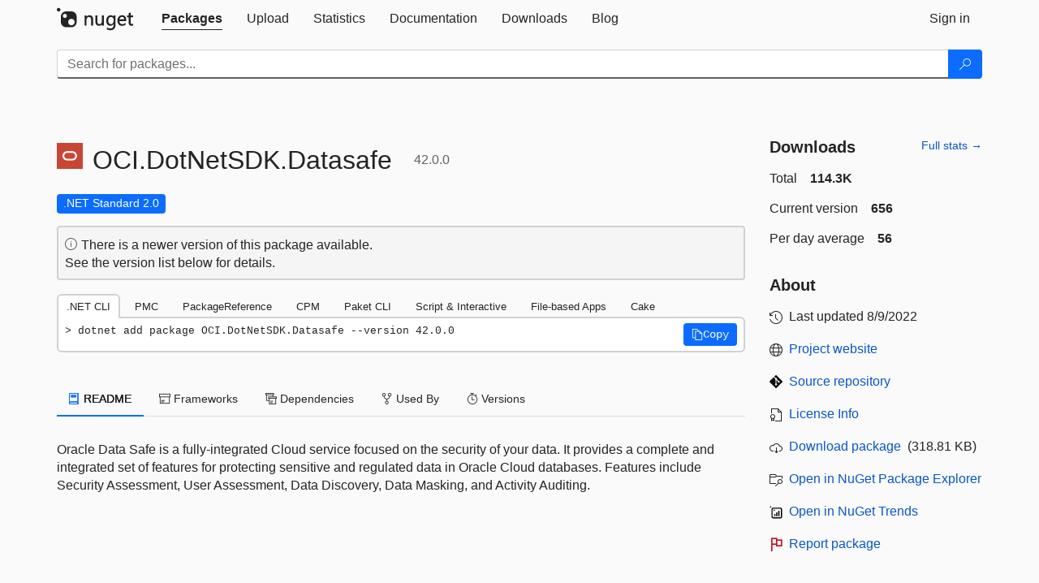

--- FILE ---
content_type: text/html; charset=utf-8
request_url: https://packages.nuget.org/packages/OCI.DotNetSDK.Datasafe/42.0.0
body_size: 19668
content:
<!DOCTYPE html>
<html lang="en">
<head>
    <meta charset="utf-8" />
    <meta http-equiv="X-UA-Compatible" content="IE=edge">
    <meta name="viewport" content="width=device-width, initial-scale=1">

        <link rel="canonical" href="https://www.nuget.org/packages/OCI.DotNetSDK.Datasafe/42.0.0">

    
            <meta property="fb:app_id" content="235682883225736" />
        <meta name="twitter:card" content="summary">
        <meta name="twitter:site" content="@nuget">
        <meta property="og:title" content="OCI.DotNetSDK.Datasafe 42.0.0" />
        <meta property="og:type" content="nugetgallery:package" />
        <meta property="og:url" content="https://nuget.org/packages/OCI.DotNetSDK.Datasafe/" />
        <meta property="og:description" content="Oracle Data Safe is a fully-integrated Cloud service focused on the security of your data. It provides a complete and integrated set of features for protecting sensitive and regulated data in Oracle Cloud databases. Features include Security Assessment, User Assessment, Data Discovery, Data Masking, and Activity Auditing." />
        <meta property="og:determiner" content="a" />
        <meta property="og:image" content="https://api.nuget.org/v3-flatcontainer/oci.dotnetsdk.datasafe/42.0.0/icon" />
            <link rel="alternate" type="application/atom+xml" title="Subscribe to OCI.DotNetSDK.Datasafe updates" href="/packages/OCI.DotNetSDK.Datasafe/atom.xml" />

    
        <meta name="description" content="Oracle Data Safe is a fully-integrated Cloud service focused on the security of your data. It provides a complete and integrated set of features for protecting sensitive and regulated data in Oracle Cloud...">


    <title>
        NuGet Gallery
        | OCI.DotNetSDK.Datasafe 42.0.0
    </title>

    <link href="/favicon.ico" rel="shortcut icon" type="image/x-icon" />
        <link title="NuGet.org" type="application/opensearchdescription+xml" href="/opensearch.xml" rel="search">

    <link href="/Content/gallery/css/site.min.css?v=1na5Q3HPVSkugniYsNxjmE134E1C4dpzFOT5rmDYA-E1" rel="stylesheet"/>

    <link href="/Content/gallery/css/bootstrap.min.css" rel="stylesheet"/>


    <script nonce="Y5aHqBgkPwvGp96aMIwbrPenhUPyYrsP4EZTpbubN14=">
        // Check the browser preferred color scheme
        const prefersDarkMode = window.matchMedia("(prefers-color-scheme: dark)").matches;
        const defaultTheme = prefersDarkMode ? "dark" : "light";
        const preferredTheme = localStorage.getItem("theme")

        // Check if the localStorage item is set, if not set it to the system theme
        if (!preferredTheme || !(preferredTheme === "dark" || preferredTheme === "light")) {
            localStorage.setItem("theme", "system");
        }

        if (preferredTheme === "light" || preferredTheme === "dark") {
            document.documentElement.setAttribute('data-theme', preferredTheme);
        }
        else {
            document.documentElement.setAttribute('data-theme', defaultTheme);
        }
    </script>

    <!-- HTML5 shim and Respond.js for IE8 support of HTML5 elements and media queries -->
    <!-- WARNING: Respond.js doesn't work if you view the page via file:// -->
    <!--[if lt IE 9]>
      <script src="https://oss.maxcdn.com/html5shiv/3.7.3/html5shiv.min.js"></script>
      <script src="https://oss.maxcdn.com/respond/1.4.2/respond.min.js"></script>
    <![endif]-->

    
    
    
    
                <script type="text/javascript">
                var appInsights = window.appInsights || function (config) {
                    function s(config) {
                        t[config] = function () {
                            var i = arguments;
                            t.queue.push(function () { t[config].apply(t, i) })
                        }
                    }

                    var t = { config: config }, r = document, f = window, e = "script", o = r.createElement(e), i, u;
                    for (o.src = config.url || "//js.monitor.azure.com/scripts/a/ai.0.js", r.getElementsByTagName(e)[0].parentNode.appendChild(o), t.cookie = r.cookie, t.queue = [], i = ["Event", "Exception", "Metric", "PageView", "Trace"]; i.length;) s("track" + i.pop());
                    return config.disableExceptionTracking || (i = "onerror", s("_" + i), u = f[i], f[i] = function (config, r, f, e, o) {
                        var s = u && u(config, r, f, e, o);
                        return s !== !0 && t["_" + i](config, r, f, e, o), s
                    }), t
                }({
                    instrumentationKey: 'df3a36b9-dfba-401c-82ab-35690083be3e',
                    samplingPercentage: 100
                });

                window.appInsights = appInsights;
                appInsights.trackPageView();
            </script>

</head>
<body >
    

<div id="cookie-banner"></div>




<nav class="navbar navbar-inverse" role="navigation">
    <div class="container">
        <div class="row">
            <div class="col-sm-12 text-center">
                <a href="#" id="skipToContent" class="showOnFocus" title="Skip To Content">Skip To Content</a>
            </div>
        </div>
        <div class="row">
            <div class="col-sm-12">
                <div class="navbar-header">
                    <button type="button" class="navbar-toggle collapsed" data-toggle="collapse" data-target="#navbar" aria-expanded="false" aria-controls="navbar">
                        <span class="sr-only">Toggle navigation</span>
                        <span class="icon-bar"></span>
                        <span class="icon-bar"></span>
                        <span class="icon-bar"></span>
                    </button>
                    <a href="/" class="home-link">
                        <div class="navbar-logo nuget-logo-image" alt="NuGet home" role="img" aria-label="NuGet Home"     onerror="this.src='https://nuget.org/Content/gallery/img/logo-header-94x29.png'; this.onerror = null;"
></div>
                    </a>
                </div>
                <div id="navbar" class="navbar-collapse collapse">
                    <ul class="nav navbar-nav" role="tablist">
                            <li class="active" role="presentation">
        <a role="tab" name="Packages" aria-selected="true" href="/packages" class="link-to-add-local-search-filters">
            <span>Packages</span>
        </a>
    </li>

                            <li class="" role="presentation">
        <a role="tab" name="Upload" aria-selected="false" href="/packages/manage/upload">
            <span>Upload</span>
        </a>
    </li>

    <li class="" role="presentation">
        <a role="tab" name="Statistics" aria-selected="false" href="/stats">
            <span>Statistics</span>
        </a>
    </li>
                                                    <li class="" role="presentation">
        <a role="tab" name="Documentation" aria-selected="false" href="https://docs.microsoft.com/nuget/">
            <span>Documentation</span>
        </a>
    </li>

                            <li class="" role="presentation">
        <a role="tab" name="Downloads" aria-selected="false" href="/downloads">
            <span>Downloads</span>
        </a>
    </li>

                            <li class="" role="presentation">
        <a role="tab" name="Blog" aria-selected="false" href="https://blog.nuget.org/">
            <span>Blog</span>
        </a>
    </li>

                    </ul>
                        <ul class="nav navbar-nav navbar-right" role="tablist">
    <li class="" role="presentation">
        <a role="tab" name="Sign in" aria-selected="false" href="/users/account/LogOn?returnUrl=%2Fpackages%2FOCI.DotNetSDK.Datasafe%2F42.0.0" title="Sign in to an existing NuGet.org account">
            <span>Sign in</span>
        </a>
    </li>
                        </ul>
                </div>
            </div>
        </div>
    </div>

        <div id="search-bar-header" class="container search-container">
            <div class="row">
                <form aria-label="Package search bar" class="col-sm-12" id="form-to-add-local-search-filters" action="/packages" method="get">
                    <div class="input-group">
    <input name="q" type="text" class="form-control input-brand" id="search" aria-label="Enter packages to search"
           placeholder="Search for packages..." autocomplete="off"
           value=""
            />
    <span class="input-group-btn">
        <button class="btn btn-brand btn-search" type="submit"
                title="Search for packages" aria-label="Search">
            <span class="ms-Icon ms-Icon--Search" aria-hidden="true"></span>
        </button>
    </span>
</div>
                    <div id="autocomplete-results-container" class="text-left" tabindex="0"></div>

<script type="text/html" id="autocomplete-results-row">
    <!-- ko if: $data -->
    <!-- ko if: $data.PackageRegistration -->
    <div class="col-sm-4 autocomplete-row-id autocomplete-row-data">
        <span data-bind="attr: { id: 'autocomplete-result-id-' + $data.PackageRegistration.Id, title: $data.PackageRegistration.Id }, text: $data.PackageRegistration.Id"></span>
    </div>
    <div class="col-sm-4 autocomplete-row-downloadcount text-right autocomplete-row-data">
        <span data-bind="text: $data.DownloadCount + ' downloads'"></span>
    </div>
    <div class="col-sm-4 autocomplete-row-owners text-left autocomplete-row-data">
        <span data-bind="text: $data.OwnersString + ' '"></span>
    </div>
    <!-- /ko -->
    <!-- ko ifnot: $data.PackageRegistration -->
    <div class="col-sm-12 autocomplete-row-id autocomplete-row-data">
        <span data-bind="attr: { id: 'autocomplete-result-id-' + $data, title: $data  }, text: $data"></span>
    </div>
    <!-- /ko -->
    <!-- /ko -->
</script>

<script type="text/html" id="autocomplete-results-template">
    <!-- ko if: $data.data.length > 0 -->
    <div data-bind="foreach: $data.data" id="autocomplete-results-list">
        <a data-bind="attr: { id: 'autocomplete-result-row-' + $data, href: '/packages/' + $data, title: $data }" tabindex="-1">
            <div data-bind="attr:{ id: 'autocomplete-container-' + $data }" class="autocomplete-results-row">
            </div>
        </a>
    </div>
    <!-- /ko -->
</script>

                </form>
            </div>
        </div>
</nav>






    <div id="skippedToContent">
    ﻿










<section role="main" class="container main-container page-package-details">
    <div class="row">
        <div class="col-sm-9 package-details-main">
            <div class="package-header">
                    <div class="package-title">
                        <h1>
                            <span class="pull-left">
                                <img class="package-icon img-responsive" aria-hidden="true" alt=""
                                     src="https://api.nuget.org/v3-flatcontainer/oci.dotnetsdk.datasafe/42.0.0/icon"     onerror="this.src='https://nuget.org/Content/gallery/img/default-package-icon-256x256.png'; this.onerror = null;"
 />
                            </span>
                            <span class="title">
                                OCI.<wbr>DotNetSDK.<wbr>Datasafe
                            </span>
                            <span class="version-title">
                                42.0.0
                            </span>
                        </h1>

                    </div>






<div class="framework framework-badges">
            <a href=/packages/OCI.DotNetSDK.Datasafe/42.0.0#supportedframeworks-body-tab
       >
        <span class=framework-badge-asset>
            .NET Standard 2.0
        </span>
        <span class="tooltip-block">
            <span class="tooltip-wrapper popover right" role="tooltip">
                <span class="arrow"></span>
                <span class="popover-content">
                    This package targets .NET Standard 2.0. The package is compatible with this framework or higher.
                </span>
            </span>
        </span>
    </a>
    </div>




    <div class="icon-text alert alert-brand-info" >
        <i class="ms-Icon ms-Icon--Info" aria-hidden="true"></i>
        
                                There is a newer version of this package available.
                                <br /> See the version list below for details.
                            

    </div>





                    <div class="install-tabs">
                        <ul class="nav nav-tabs" role="tablist">

    <li role="presentation" class="active">
        <a href="#dotnet-cli"
           id="dotnet-cli-tab" class="package-manager-tab"
           aria-selected="true" tabindex="0"
           aria-controls="dotnet-cli" role="tab" data-toggle="tab"
           title="Switch to tab panel which contains package installation command for .NET CLI">
            .NET CLI
        </a>
    </li>
    <li role="presentation" class="">
        <a href="#package-manager"
           id="package-manager-tab" class="package-manager-tab"
           aria-selected="false" tabindex="-1"
           aria-controls="package-manager" role="tab" data-toggle="tab"
           title="Switch to tab panel which contains package installation command for Package Manager Console">
            PMC
        </a>
    </li>
    <li role="presentation" class="">
        <a href="#package-reference"
           id="package-reference-tab" class="package-manager-tab"
           aria-selected="false" tabindex="-1"
           aria-controls="package-reference" role="tab" data-toggle="tab"
           title="Switch to tab panel which contains package installation command for PackageReference">
            PackageReference
        </a>
    </li>
    <li role="presentation" class="">
        <a href="#package-version"
           id="package-version-tab" class="package-manager-tab"
           aria-selected="false" tabindex="-1"
           aria-controls="package-version" role="tab" data-toggle="tab"
           title="Switch to tab panel which contains package installation command for Central Package Management">
            CPM
        </a>
    </li>
    <li role="presentation" class="">
        <a href="#paket-cli"
           id="paket-cli-tab" class="package-manager-tab"
           aria-selected="false" tabindex="-1"
           aria-controls="paket-cli" role="tab" data-toggle="tab"
           title="Switch to tab panel which contains package installation command for Paket CLI">
            Paket CLI
        </a>
    </li>
    <li role="presentation" class="">
        <a href="#script-interactive"
           id="script-interactive-tab" class="package-manager-tab"
           aria-selected="false" tabindex="-1"
           aria-controls="script-interactive" role="tab" data-toggle="tab"
           title="Switch to tab panel which contains package installation command for Script &amp; Interactive">
            Script &amp; Interactive
        </a>
    </li>
    <li role="presentation" class="">
        <a href="#dotnet-run-file"
           id="dotnet-run-file-tab" class="package-manager-tab"
           aria-selected="false" tabindex="-1"
           aria-controls="dotnet-run-file" role="tab" data-toggle="tab"
           title="Switch to tab panel which contains package installation command for File-based Apps">
            File-based Apps
        </a>
    </li>
    <li role="presentation" class="">
        <a href="#cake"
           id="cake-tab" class="package-manager-tab"
           aria-selected="false" tabindex="-1"
           aria-controls="cake" role="tab" data-toggle="tab"
           title="Switch to tab panel which contains package installation command for Cake">
            Cake
        </a>
    </li>
                        </ul>
                        <div class="tab-content">

    <div role="tabpanel" class="tab-pane active" id="dotnet-cli">
            <div class="install-script-row">
                
                <pre class="install-script" id="dotnet-cli-0001-text"><span class="install-command-row">dotnet add package OCI.DotNetSDK.Datasafe --version 42.0.0</span>
                    <div class="copy-button">
<button id="dotnet-cli-0001-button" class="btn btn-brand-icon" type="button"
                                data-toggle="popover" data-placement="bottom" data-content="Copied."
                                aria-label="Copy the .NET CLI command" role="button">
                            <span class="ms-Icon ms-Icon--Copy" aria-hidden="true"></span>
                            <span>Copy</span>
                        </button>
                    </div>
                </pre>
            </div>
            </div>
    <div role="tabpanel" class="tab-pane " id="package-manager">
            <div class="install-script-row">
                
                <pre class="install-script" id="package-manager-0001-text"><span class="install-command-row">NuGet\Install-Package OCI.DotNetSDK.Datasafe -Version 42.0.0</span>
                    <div class="copy-button">
<button id="package-manager-0001-button" class="btn btn-brand-icon" type="button"
                                data-toggle="popover" data-placement="bottom" data-content="Copied."
                                aria-label="Copy the PMC command" role="button">
                            <span class="ms-Icon ms-Icon--Copy" aria-hidden="true"></span>
                            <span>Copy</span>
                        </button>
                    </div>
                </pre>
            </div>
            <div class="icon-text alert alert-brand-info" >
        <i class="ms-Icon ms-Icon--Info" aria-hidden="true"></i>
        
This command is intended to be used within the Package Manager Console in Visual Studio, as it uses the NuGet module's version of <a href='https://docs.microsoft.com/nuget/reference/ps-reference/ps-ref-install-package'>Install-Package</a>.
                    
    </div>
    </div>
    <div role="tabpanel" class="tab-pane " id="package-reference">
            <div class="install-script-row">
                
                <pre class="install-script" id="package-reference-0001-text"><span class="install-command-row">&lt;PackageReference Include=&quot;OCI.DotNetSDK.Datasafe&quot; Version=&quot;42.0.0&quot; /&gt;</span>
                    <div class="copy-button">
<button id="package-reference-0001-button" class="btn btn-brand-icon" type="button"
                                data-toggle="popover" data-placement="bottom" data-content="Copied."
                                aria-label="Copy the PackageReference XML node" role="button">
                            <span class="ms-Icon ms-Icon--Copy" aria-hidden="true"></span>
                            <span>Copy</span>
                        </button>
                    </div>
                </pre>
            </div>
            <div class="icon-text alert alert-brand-info" >
        <i class="ms-Icon ms-Icon--Info" aria-hidden="true"></i>
        
For projects that support <a href="https://docs.microsoft.com/nuget/consume-packages/package-references-in-project-files">PackageReference</a>, copy this XML node into the project file to reference the package.
                    
    </div>
    </div>
    <div role="tabpanel" class="tab-pane " id="package-version">
            <div class="install-script-row">
                
                <pre class="install-script" id="package-version-0001-text"><span class="install-command-row">&lt;PackageVersion Include=&quot;OCI.DotNetSDK.Datasafe&quot; Version=&quot;42.0.0&quot; /&gt;</span>
                    <div class="copy-button">
<span class="package-manager-command-header">
                            Directory.Packages.props
                        </span>
<button id="package-version-0001-button" class="btn btn-brand-icon" type="button"
                                data-toggle="popover" data-placement="bottom" data-content="Copied."
                                aria-label="Copy the PackageVersion XML node" role="button">
                            <span class="ms-Icon ms-Icon--Copy" aria-hidden="true"></span>
                            <span>Copy</span>
                        </button>
                    </div>
                </pre>
            </div>
            <div class="install-script-row">
                
                <pre class="install-script" id="package-version-0002-text"><span class="install-command-row">&lt;PackageReference Include=&quot;OCI.DotNetSDK.Datasafe&quot; /&gt;</span>
                    <div class="copy-button">
<span class="package-manager-command-header">
                            Project file
                        </span>
<button id="package-version-0002-button" class="btn btn-brand-icon" type="button"
                                data-toggle="popover" data-placement="bottom" data-content="Copied."
                                aria-label="Copy the PackageVersion XML node" role="button">
                            <span class="ms-Icon ms-Icon--Copy" aria-hidden="true"></span>
                            <span>Copy</span>
                        </button>
                    </div>
                </pre>
            </div>
            <div class="icon-text alert alert-brand-info" >
        <i class="ms-Icon ms-Icon--Info" aria-hidden="true"></i>
        
For projects that support <a href="https://learn.microsoft.com/en-us/nuget/consume-packages/central-package-management">Central Package Management (CPM)</a>, copy this XML node into the solution Directory.Packages.props file to version the package.
                    
    </div>
    </div>
    <div role="tabpanel" class="tab-pane " id="paket-cli">
            <div class="install-script-row">
                
                <pre class="install-script" id="paket-cli-0001-text"><span class="install-command-row">paket add OCI.DotNetSDK.Datasafe --version 42.0.0</span>
                    <div class="copy-button">
<button id="paket-cli-0001-button" class="btn btn-brand-icon" type="button"
                                data-toggle="popover" data-placement="bottom" data-content="Copied."
                                aria-label="Copy the Paket CLI command" role="button">
                            <span class="ms-Icon ms-Icon--Copy" aria-hidden="true"></span>
                            <span>Copy</span>
                        </button>
                    </div>
                </pre>
            </div>
            <div class="icon-text alert alert-brand-warning"   role="alert" aria-live="assertive"  >
        <i class="ms-Icon ms-Icon--Warning" aria-hidden="true"></i>
        
<b display="none" aria-label="warning" role="alert"></b> The NuGet Team does not provide support for this client. Please contact its <a href="https://fsprojects.github.io/Paket/contact.html" aria-label="Contact the maintainers of the Paket CLI client">maintainers</a> for support.
                    
    </div>
    </div>
    <div role="tabpanel" class="tab-pane " id="script-interactive">
            <div class="install-script-row">
                
                <pre class="install-script" id="script-interactive-0001-text"><span class="install-command-row">#r &quot;nuget: OCI.DotNetSDK.Datasafe, 42.0.0&quot;</span>
                    <div class="copy-button">
<button id="script-interactive-0001-button" class="btn btn-brand-icon" type="button"
                                data-toggle="popover" data-placement="bottom" data-content="Copied."
                                aria-label="Copy the Script &amp; Interactive command" role="button">
                            <span class="ms-Icon ms-Icon--Copy" aria-hidden="true"></span>
                            <span>Copy</span>
                        </button>
                    </div>
                </pre>
            </div>
            <div class="icon-text alert alert-brand-info" >
        <i class="ms-Icon ms-Icon--Info" aria-hidden="true"></i>
        
#r directive can be used in F# Interactive and Polyglot Notebooks. Copy this into the interactive tool or source code of the script to reference the package.
                    
    </div>
    </div>
    <div role="tabpanel" class="tab-pane " id="dotnet-run-file">
            <div class="install-script-row">
                
                <pre class="install-script" id="dotnet-run-file-0001-text"><span class="install-command-row">#:package OCI.DotNetSDK.Datasafe@42.0.0</span>
                    <div class="copy-button">
<button id="dotnet-run-file-0001-button" class="btn btn-brand-icon" type="button"
                                data-toggle="popover" data-placement="bottom" data-content="Copied."
                                aria-label="Copy the File-based Apps command" role="button">
                            <span class="ms-Icon ms-Icon--Copy" aria-hidden="true"></span>
                            <span>Copy</span>
                        </button>
                    </div>
                </pre>
            </div>
            <div class="icon-text alert alert-brand-info" >
        <i class="ms-Icon ms-Icon--Info" aria-hidden="true"></i>
        
#:package directive can be used in C# file-based apps starting in .NET 10 preview 4. Copy this into a .cs file before any lines of code to reference the package.
                    
    </div>
    </div>
    <div role="tabpanel" class="tab-pane " id="cake">
            <div class="install-script-row">
                
                <pre class="install-script" id="cake-0001-text"><span class="install-command-row">#addin nuget:?package=OCI.DotNetSDK.Datasafe&amp;version=42.0.0</span>
                    <div class="copy-button">
<span class="package-manager-command-header">
                            Install as a Cake Addin
                        </span>
<button id="cake-0001-button" class="btn btn-brand-icon" type="button"
                                data-toggle="popover" data-placement="bottom" data-content="Copied."
                                aria-label="Copy the Cake command" role="button">
                            <span class="ms-Icon ms-Icon--Copy" aria-hidden="true"></span>
                            <span>Copy</span>
                        </button>
                    </div>
                </pre>
            </div>
            <div class="install-script-row">
                
                <pre class="install-script" id="cake-0002-text"><span class="install-command-row">#tool nuget:?package=OCI.DotNetSDK.Datasafe&amp;version=42.0.0</span>
                    <div class="copy-button">
<span class="package-manager-command-header">
                            Install as a Cake Tool
                        </span>
<button id="cake-0002-button" class="btn btn-brand-icon" type="button"
                                data-toggle="popover" data-placement="bottom" data-content="Copied."
                                aria-label="Copy the Cake command" role="button">
                            <span class="ms-Icon ms-Icon--Copy" aria-hidden="true"></span>
                            <span>Copy</span>
                        </button>
                    </div>
                </pre>
            </div>
            <div class="icon-text alert alert-brand-warning"   role="alert" aria-live="assertive"  >
        <i class="ms-Icon ms-Icon--Warning" aria-hidden="true"></i>
        
<b display="none" aria-label="warning" role="alert"></b> The NuGet Team does not provide support for this client. Please contact its <a href="https://cakebuild.net/support/nuget" aria-label="Contact the maintainers of the Cake client">maintainers</a> for support.
                    
    </div>
    </div>
                        </div>
                    </div>
            </div>

            <div class="body-tabs">
                <ul class="nav nav-tabs" role="tablist">

                        <li role="presentation" class="active" id="show-readme-container">
                            <a href="#readme-body-tab"
                               role="tab"
                               data-toggle="tab"
                               data-target="#readme-tab"
                               id="readme-body-tab"
                               class="body-tab"
                               aria-controls="readme-tab"
                               aria-selected="true"
                               tabindex="0">
                                    <i class="ms-Icon ms-Icon--Dictionary" aria-hidden="true"></i>
                                README
                            </a>
                        </li>
                        <li role="presentation" id="show-supportedframeworks-container">
                            <a href="#supportedframeworks-body-tab"
                                role="tab"
                                data-toggle="tab"
                                data-target="#supportedframeworks-tab"
                                id="supportedframeworks-body-tab"
                                class="body-tab"
                                aria-controls="supportedframeworks-tab"
                                aria-selected="false"
                                tabindex="-1">
                                <i class="ms-Icon ms-Icon--Package" aria-hidden="true"></i>
                                Frameworks
                            </a>
                        </li>
                        <li role="presentation">
                            <a href="#dependencies-body-tab"
                               role="tab"
                               data-toggle="tab"
                               data-target="#dependencies-tab"
                               id="dependencies-body-tab"
                               class="body-tab"
                               aria-controls="dependencies-tab"
                               aria-selected="false"
                               tabindex="-1">
                                <i class="ms-Icon ms-Icon--Packages" aria-hidden="true"></i>
                                Dependencies
                            </a>
                        </li>

                        <li role="presentation">
                            <a href="#usedby-body-tab"
                               role="tab"
                               data-toggle="tab"
                               data-target="#usedby-tab"
                               id="usedby-body-tab"
                               class="body-tab"
                               aria-controls="usedby-tab"
                               aria-selected="false"
                               tabindex="-1">
                                <i class="ms-Icon ms-Icon--BranchFork2" aria-hidden="true"></i>
                                Used By
                            </a>
                        </li>


                    <li role="presentation">
                        <a href="#versions-body-tab"
                           role="tab"
                           data-toggle="tab"
                           data-target="#versions-tab"
                           id="versions-body-tab"
                           class="body-tab"
                           aria-controls="versions-tab"
                           aria-selected="false"
                           tabindex="-1">
                            <i class="ms-Icon ms-Icon--Stopwatch" aria-hidden="true"></i>
                            Versions
                        </a>
                    </li>

                </ul>
            </div>

            <div class="tab-content body-tab-content">
                    <div role="tabpanel" class="tab-pane active" id="readme-tab"  aria-label="Readme tab content">
                            <p>Oracle Data Safe is a fully-integrated Cloud service focused on the security of your data. It provides a complete and integrated set of features for protecting sensitive and regulated data in Oracle Cloud databases. Features include Security Assessment, User Assessment, Data Discovery, Data Masking, and Activity Auditing.</p>
                    </div>
                    <div role="tabpanel" class="tab-pane " id="supportedframeworks-tab" aria-label="Supported frameworks tab content">
<table class="framework framework-table" aria-label="Supported frameworks">
    <thead>
        <tr>
            <th scope="col" class="framework-table-title"><b>Product</b></th>
            <th scope="col" class="framework-table-title">
                <b aria-hidden="true" >Versions</b>
                <span class="sr-only">Compatible and additional computed target framework versions.</span>
            </th>
        </tr>
    </thead>
    <tbody>
                <tr>
                    <td class="framework-table-product">
                        .NET
                    </td>

                    <td class="framework-table-frameworks">
                                <span aria-hidden="true" class="framework-badge-computed framework-table-margin">net5.0</span>
                                <span class="sr-only">net5.0 was computed.&nbsp;</span>
                                <span aria-hidden="true" class="framework-badge-computed framework-table-margin">net5.0-windows</span>
                                <span class="sr-only">net5.0-windows was computed.&nbsp;</span>
                                <span aria-hidden="true" class="framework-badge-computed framework-table-margin">net6.0</span>
                                <span class="sr-only">net6.0 was computed.&nbsp;</span>
                                <span aria-hidden="true" class="framework-badge-computed framework-table-margin">net6.0-android</span>
                                <span class="sr-only">net6.0-android was computed.&nbsp;</span>
                                <span aria-hidden="true" class="framework-badge-computed framework-table-margin">net6.0-ios</span>
                                <span class="sr-only">net6.0-ios was computed.&nbsp;</span>
                                <span aria-hidden="true" class="framework-badge-computed framework-table-margin">net6.0-maccatalyst</span>
                                <span class="sr-only">net6.0-maccatalyst was computed.&nbsp;</span>
                                <span aria-hidden="true" class="framework-badge-computed framework-table-margin">net6.0-macos</span>
                                <span class="sr-only">net6.0-macos was computed.&nbsp;</span>
                                <span aria-hidden="true" class="framework-badge-computed framework-table-margin">net6.0-tvos</span>
                                <span class="sr-only">net6.0-tvos was computed.&nbsp;</span>
                                <span aria-hidden="true" class="framework-badge-computed framework-table-margin">net6.0-windows</span>
                                <span class="sr-only">net6.0-windows was computed.&nbsp;</span>
                                <span aria-hidden="true" class="framework-badge-computed framework-table-margin">net7.0</span>
                                <span class="sr-only">net7.0 was computed.&nbsp;</span>
                                <span aria-hidden="true" class="framework-badge-computed framework-table-margin">net7.0-android</span>
                                <span class="sr-only">net7.0-android was computed.&nbsp;</span>
                                <span aria-hidden="true" class="framework-badge-computed framework-table-margin">net7.0-ios</span>
                                <span class="sr-only">net7.0-ios was computed.&nbsp;</span>
                                <span aria-hidden="true" class="framework-badge-computed framework-table-margin">net7.0-maccatalyst</span>
                                <span class="sr-only">net7.0-maccatalyst was computed.&nbsp;</span>
                                <span aria-hidden="true" class="framework-badge-computed framework-table-margin">net7.0-macos</span>
                                <span class="sr-only">net7.0-macos was computed.&nbsp;</span>
                                <span aria-hidden="true" class="framework-badge-computed framework-table-margin">net7.0-tvos</span>
                                <span class="sr-only">net7.0-tvos was computed.&nbsp;</span>
                                <span aria-hidden="true" class="framework-badge-computed framework-table-margin">net7.0-windows</span>
                                <span class="sr-only">net7.0-windows was computed.&nbsp;</span>
                                <span aria-hidden="true" class="framework-badge-computed framework-table-margin">net8.0</span>
                                <span class="sr-only">net8.0 was computed.&nbsp;</span>
                                <span aria-hidden="true" class="framework-badge-computed framework-table-margin">net8.0-android</span>
                                <span class="sr-only">net8.0-android was computed.&nbsp;</span>
                                <span aria-hidden="true" class="framework-badge-computed framework-table-margin">net8.0-browser</span>
                                <span class="sr-only">net8.0-browser was computed.&nbsp;</span>
                                <span aria-hidden="true" class="framework-badge-computed framework-table-margin">net8.0-ios</span>
                                <span class="sr-only">net8.0-ios was computed.&nbsp;</span>
                                <span aria-hidden="true" class="framework-badge-computed framework-table-margin">net8.0-maccatalyst</span>
                                <span class="sr-only">net8.0-maccatalyst was computed.&nbsp;</span>
                                <span aria-hidden="true" class="framework-badge-computed framework-table-margin">net8.0-macos</span>
                                <span class="sr-only">net8.0-macos was computed.&nbsp;</span>
                                <span aria-hidden="true" class="framework-badge-computed framework-table-margin">net8.0-tvos</span>
                                <span class="sr-only">net8.0-tvos was computed.&nbsp;</span>
                                <span aria-hidden="true" class="framework-badge-computed framework-table-margin">net8.0-windows</span>
                                <span class="sr-only">net8.0-windows was computed.&nbsp;</span>
                                <span aria-hidden="true" class="framework-badge-computed framework-table-margin">net9.0</span>
                                <span class="sr-only">net9.0 was computed.&nbsp;</span>
                                <span aria-hidden="true" class="framework-badge-computed framework-table-margin">net9.0-android</span>
                                <span class="sr-only">net9.0-android was computed.&nbsp;</span>
                                <span aria-hidden="true" class="framework-badge-computed framework-table-margin">net9.0-browser</span>
                                <span class="sr-only">net9.0-browser was computed.&nbsp;</span>
                                <span aria-hidden="true" class="framework-badge-computed framework-table-margin">net9.0-ios</span>
                                <span class="sr-only">net9.0-ios was computed.&nbsp;</span>
                                <span aria-hidden="true" class="framework-badge-computed framework-table-margin">net9.0-maccatalyst</span>
                                <span class="sr-only">net9.0-maccatalyst was computed.&nbsp;</span>
                                <span aria-hidden="true" class="framework-badge-computed framework-table-margin">net9.0-macos</span>
                                <span class="sr-only">net9.0-macos was computed.&nbsp;</span>
                                <span aria-hidden="true" class="framework-badge-computed framework-table-margin">net9.0-tvos</span>
                                <span class="sr-only">net9.0-tvos was computed.&nbsp;</span>
                                <span aria-hidden="true" class="framework-badge-computed framework-table-margin">net9.0-windows</span>
                                <span class="sr-only">net9.0-windows was computed.&nbsp;</span>
                                <span aria-hidden="true" class="framework-badge-computed framework-table-margin">net10.0</span>
                                <span class="sr-only">net10.0 was computed.&nbsp;</span>
                                <span aria-hidden="true" class="framework-badge-computed framework-table-margin">net10.0-android</span>
                                <span class="sr-only">net10.0-android was computed.&nbsp;</span>
                                <span aria-hidden="true" class="framework-badge-computed framework-table-margin">net10.0-browser</span>
                                <span class="sr-only">net10.0-browser was computed.&nbsp;</span>
                                <span aria-hidden="true" class="framework-badge-computed framework-table-margin">net10.0-ios</span>
                                <span class="sr-only">net10.0-ios was computed.&nbsp;</span>
                                <span aria-hidden="true" class="framework-badge-computed framework-table-margin">net10.0-maccatalyst</span>
                                <span class="sr-only">net10.0-maccatalyst was computed.&nbsp;</span>
                                <span aria-hidden="true" class="framework-badge-computed framework-table-margin">net10.0-macos</span>
                                <span class="sr-only">net10.0-macos was computed.&nbsp;</span>
                                <span aria-hidden="true" class="framework-badge-computed framework-table-margin">net10.0-tvos</span>
                                <span class="sr-only">net10.0-tvos was computed.&nbsp;</span>
                                <span aria-hidden="true" class="framework-badge-computed framework-table-margin">net10.0-windows</span>
                                <span class="sr-only">net10.0-windows was computed.&nbsp;</span>
                    </td>
                </tr>
                <tr>
                    <td class="framework-table-product">
                        .NET Core
                    </td>

                    <td class="framework-table-frameworks">
                                <span aria-hidden="true" class="framework-badge-computed framework-table-margin">netcoreapp2.0</span>
                                <span class="sr-only">netcoreapp2.0 was computed.&nbsp;</span>
                                <span aria-hidden="true" class="framework-badge-computed framework-table-margin">netcoreapp2.1</span>
                                <span class="sr-only">netcoreapp2.1 was computed.&nbsp;</span>
                                <span aria-hidden="true" class="framework-badge-computed framework-table-margin">netcoreapp2.2</span>
                                <span class="sr-only">netcoreapp2.2 was computed.&nbsp;</span>
                                <span aria-hidden="true" class="framework-badge-computed framework-table-margin">netcoreapp3.0</span>
                                <span class="sr-only">netcoreapp3.0 was computed.&nbsp;</span>
                                <span aria-hidden="true" class="framework-badge-computed framework-table-margin">netcoreapp3.1</span>
                                <span class="sr-only">netcoreapp3.1 was computed.&nbsp;</span>
                    </td>
                </tr>
                <tr>
                    <td class="framework-table-product">
                        .NET Standard
                    </td>

                    <td class="framework-table-frameworks">
                                <span aria-hidden="true" class="framework-badge-asset framework-table-margin">netstandard2.0</span>
                                <span class="sr-only">netstandard2.0 is compatible.&nbsp;</span>
                                <span aria-hidden="true" class="framework-badge-computed framework-table-margin">netstandard2.1</span>
                                <span class="sr-only">netstandard2.1 was computed.&nbsp;</span>
                    </td>
                </tr>
                <tr>
                    <td class="framework-table-product">
                        .NET Framework
                    </td>

                    <td class="framework-table-frameworks">
                                <span aria-hidden="true" class="framework-badge-computed framework-table-margin">net461</span>
                                <span class="sr-only">net461 was computed.&nbsp;</span>
                                <span aria-hidden="true" class="framework-badge-computed framework-table-margin">net462</span>
                                <span class="sr-only">net462 was computed.&nbsp;</span>
                                <span aria-hidden="true" class="framework-badge-computed framework-table-margin">net463</span>
                                <span class="sr-only">net463 was computed.&nbsp;</span>
                                <span aria-hidden="true" class="framework-badge-computed framework-table-margin">net47</span>
                                <span class="sr-only">net47 was computed.&nbsp;</span>
                                <span aria-hidden="true" class="framework-badge-computed framework-table-margin">net471</span>
                                <span class="sr-only">net471 was computed.&nbsp;</span>
                                <span aria-hidden="true" class="framework-badge-computed framework-table-margin">net472</span>
                                <span class="sr-only">net472 was computed.&nbsp;</span>
                                <span aria-hidden="true" class="framework-badge-computed framework-table-margin">net48</span>
                                <span class="sr-only">net48 was computed.&nbsp;</span>
                                <span aria-hidden="true" class="framework-badge-computed framework-table-margin">net481</span>
                                <span class="sr-only">net481 was computed.&nbsp;</span>
                    </td>
                </tr>
                <tr>
                    <td class="framework-table-product">
                        MonoAndroid
                    </td>

                    <td class="framework-table-frameworks">
                                <span aria-hidden="true" class="framework-badge-computed framework-table-margin">monoandroid</span>
                                <span class="sr-only">monoandroid was computed.&nbsp;</span>
                    </td>
                </tr>
                <tr>
                    <td class="framework-table-product">
                        MonoMac
                    </td>

                    <td class="framework-table-frameworks">
                                <span aria-hidden="true" class="framework-badge-computed framework-table-margin">monomac</span>
                                <span class="sr-only">monomac was computed.&nbsp;</span>
                    </td>
                </tr>
                <tr>
                    <td class="framework-table-product">
                        MonoTouch
                    </td>

                    <td class="framework-table-frameworks">
                                <span aria-hidden="true" class="framework-badge-computed framework-table-margin">monotouch</span>
                                <span class="sr-only">monotouch was computed.&nbsp;</span>
                    </td>
                </tr>
                <tr>
                    <td class="framework-table-product">
                        Tizen
                    </td>

                    <td class="framework-table-frameworks">
                                <span aria-hidden="true" class="framework-badge-computed framework-table-margin">tizen40</span>
                                <span class="sr-only">tizen40 was computed.&nbsp;</span>
                                <span aria-hidden="true" class="framework-badge-computed framework-table-margin">tizen60</span>
                                <span class="sr-only">tizen60 was computed.&nbsp;</span>
                    </td>
                </tr>
                <tr>
                    <td class="framework-table-product">
                        Xamarin.iOS
                    </td>

                    <td class="framework-table-frameworks">
                                <span aria-hidden="true" class="framework-badge-computed framework-table-margin">xamarinios</span>
                                <span class="sr-only">xamarinios was computed.&nbsp;</span>
                    </td>
                </tr>
                <tr>
                    <td class="framework-table-product">
                        Xamarin.Mac
                    </td>

                    <td class="framework-table-frameworks">
                                <span aria-hidden="true" class="framework-badge-computed framework-table-margin">xamarinmac</span>
                                <span class="sr-only">xamarinmac was computed.&nbsp;</span>
                    </td>
                </tr>
                <tr>
                    <td class="framework-table-product">
                        Xamarin.TVOS
                    </td>

                    <td class="framework-table-frameworks">
                                <span aria-hidden="true" class="framework-badge-computed framework-table-margin">xamarintvos</span>
                                <span class="sr-only">xamarintvos was computed.&nbsp;</span>
                    </td>
                </tr>
                <tr>
                    <td class="framework-table-product">
                        Xamarin.WatchOS
                    </td>

                    <td class="framework-table-frameworks">
                                <span aria-hidden="true" class="framework-badge-computed framework-table-margin">xamarinwatchos</span>
                                <span class="sr-only">xamarinwatchos was computed.&nbsp;</span>
                    </td>
                </tr>
    </tbody>
</table>
<div>
    <div>
        <i class="frameworktableinfo-computed-icon framework-badge-computed"></i>
        <span class="frameworktableinfo-text">Compatible target framework(s)</span>
    </div>
    <div>
        <i class="frameworktableinfo-asset-icon"></i>
        <span class="frameworktableinfo-text">Included target framework(s) (in package)</span>
    </div>
    <span class="frameworktableinfo-text"><i>Learn more about <a href='https://docs.microsoft.com/dotnet/standard/frameworks' aria-label="Learn more about Target Frameworks">Target Frameworks</a> and <a href='https://docs.microsoft.com/dotnet/standard/net-standard' aria-label="Learn more about .NET Standard">.NET Standard</a>.</i></span>
</div>
                    </div>
                    <div role="tabpanel" class="tab-pane " id="dependencies-tab" aria-label="Dependencies tab content">
                                    <ul class="list-unstyled dependency-groups" id="dependency-groups">
                                            <li>
                                                    <h4><span>.NETStandard 2.0</span></h4>
                                                <ul class="list-unstyled dependency-group">
                                                        <li>
                                                                <a href="/packages/OCI.DotNetSDK.Common/">OCI.DotNetSDK.Common</a>
                                                                <span>(&gt;= 42.0.0)</span>
                                                        </li>
                                                </ul>
                                            </li>
                                    </ul>
                    </div>
                <div role="tabpanel" class="tab-pane " id="usedby-tab" aria-label="Used by tab content">
                        <div class="used-by" id="used-by">
                                    <h3>
                                        <strong>NuGet packages</strong>
                                    </h3>
                                    <p>
                                        This package is not used by any NuGet packages.
                                    </p>

                                    <h3>
                                        <strong>GitHub repositories</strong>
                                    </h3>
                                    <p>
                                        This package is not used by any popular GitHub repositories.
                                    </p>
                        </div>
                </div>
                <div role="tabpanel" class="tab-pane " id="versions-tab" aria-label="Versions tab content">
                    <div class="version-history" id="version-history">
                        <table aria-label="Version History of OCI.DotNetSDK.Datasafe" class="table borderless">
                            <thead>
                                <tr>
                                    <th scope="col" role="columnheader">Version</th>
                                    <th scope="col" role="columnheader">Downloads</th>
                                    <th scope="col" role="columnheader">
                                        Last Updated
                                    </th>

                                                                                                                <th scope="col" role="columnheader" aria-hidden="true" abbr="Package Warnings"></th>
                                </tr>
                            </thead>
                            <tbody class="no-border">
                                        <tr>
                                            <td>
                                                <a href="/packages/OCI.DotNetSDK.Datasafe/125.1.0" title="125.1.0">
                                                    125.1.0
                                                </a>
                                            </td>
                                            <td>
                                                72
                                            </td>
                                            <td>
                                                <span data-datetime="2026-01-20T15:47:20.2300000">1/20/2026</span>
                                            </td>


                                                <td class="package-icon-cell" aria-hidden="true"></td>
                                        </tr>
                                        <tr>
                                            <td>
                                                <a href="/packages/OCI.DotNetSDK.Datasafe/125.0.0" title="125.0.0">
                                                    125.0.0
                                                </a>
                                            </td>
                                            <td>
                                                89
                                            </td>
                                            <td>
                                                <span data-datetime="2026-01-13T18:00:06.9770000">1/13/2026</span>
                                            </td>


                                                <td class="package-icon-cell" aria-hidden="true"></td>
                                        </tr>
                                        <tr>
                                            <td>
                                                <a href="/packages/OCI.DotNetSDK.Datasafe/124.2.0" title="124.2.0">
                                                    124.2.0
                                                </a>
                                            </td>
                                            <td>
                                                298
                                            </td>
                                            <td>
                                                <span data-datetime="2025-12-16T17:43:30.5800000">12/16/2025</span>
                                            </td>


                                                <td class="package-icon-cell" aria-hidden="true"></td>
                                        </tr>
                                        <tr>
                                            <td>
                                                <a href="/packages/OCI.DotNetSDK.Datasafe/124.1.0" title="124.1.0">
                                                    124.1.0
                                                </a>
                                            </td>
                                            <td>
                                                455
                                            </td>
                                            <td>
                                                <span data-datetime="2025-12-09T15:41:11.4830000">12/9/2025</span>
                                            </td>


                                                <td class="package-icon-cell" aria-hidden="true"></td>
                                        </tr>
                                        <tr>
                                            <td>
                                                <a href="/packages/OCI.DotNetSDK.Datasafe/124.0.0" title="124.0.0">
                                                    124.0.0
                                                </a>
                                            </td>
                                            <td>
                                                431
                                            </td>
                                            <td>
                                                <span data-datetime="2025-11-18T17:43:08.3230000">11/18/2025</span>
                                            </td>


                                                <td class="package-icon-cell" aria-hidden="true"></td>
                                        </tr>
                                        <tr>
                                            <td>
                                                <a href="/packages/OCI.DotNetSDK.Datasafe/123.1.0" title="123.1.0">
                                                    123.1.0
                                                </a>
                                            </td>
                                            <td>
                                                300
                                            </td>
                                            <td>
                                                <span data-datetime="2025-11-10T18:48:18.4770000">11/10/2025</span>
                                            </td>


                                                <td class="package-icon-cell" aria-hidden="true"></td>
                                        </tr>
                                        <tr>
                                            <td>
                                                <a href="/packages/OCI.DotNetSDK.Datasafe/123.0.0" title="123.0.0">
                                                    123.0.0
                                                </a>
                                            </td>
                                            <td>
                                                237
                                            </td>
                                            <td>
                                                <span data-datetime="2025-11-04T17:04:17.5500000">11/4/2025</span>
                                            </td>


                                                <td class="package-icon-cell" aria-hidden="true"></td>
                                        </tr>
                                        <tr>
                                            <td>
                                                <a href="/packages/OCI.DotNetSDK.Datasafe/122.0.0" title="122.0.0">
                                                    122.0.0
                                                </a>
                                            </td>
                                            <td>
                                                225
                                            </td>
                                            <td>
                                                <span data-datetime="2025-10-28T16:07:45.2100000">10/28/2025</span>
                                            </td>


                                                <td class="package-icon-cell" aria-hidden="true"></td>
                                        </tr>
                                        <tr>
                                            <td>
                                                <a href="/packages/OCI.DotNetSDK.Datasafe/121.1.0" title="121.1.0">
                                                    121.1.0
                                                </a>
                                            </td>
                                            <td>
                                                212
                                            </td>
                                            <td>
                                                <span data-datetime="2025-10-21T13:52:42.2700000">10/21/2025</span>
                                            </td>


                                                <td class="package-icon-cell" aria-hidden="true"></td>
                                        </tr>
                                        <tr>
                                            <td>
                                                <a href="/packages/OCI.DotNetSDK.Datasafe/121.0.0" title="121.0.0">
                                                    121.0.0
                                                </a>
                                            </td>
                                            <td>
                                                221
                                            </td>
                                            <td>
                                                <span data-datetime="2025-10-07T15:35:39.7270000">10/7/2025</span>
                                            </td>


                                                <td class="package-icon-cell" aria-hidden="true"></td>
                                        </tr>
                                        <tr>
                                            <td>
                                                <a href="/packages/OCI.DotNetSDK.Datasafe/120.1.0" title="120.1.0">
                                                    120.1.0
                                                </a>
                                            </td>
                                            <td>
                                                235
                                            </td>
                                            <td>
                                                <span data-datetime="2025-09-30T16:28:07.4830000">9/30/2025</span>
                                            </td>


                                                <td class="package-icon-cell" aria-hidden="true"></td>
                                        </tr>
                                        <tr>
                                            <td>
                                                <a href="/packages/OCI.DotNetSDK.Datasafe/120.0.0" title="120.0.0">
                                                    120.0.0
                                                </a>
                                            </td>
                                            <td>
                                                216
                                            </td>
                                            <td>
                                                <span data-datetime="2025-09-23T13:49:33.2400000">9/23/2025</span>
                                            </td>


                                                <td class="package-icon-cell" aria-hidden="true"></td>
                                        </tr>
                                        <tr>
                                            <td>
                                                <a href="/packages/OCI.DotNetSDK.Datasafe/119.1.0" title="119.1.0">
                                                    119.1.0
                                                </a>
                                            </td>
                                            <td>
                                                368
                                            </td>
                                            <td>
                                                <span data-datetime="2025-09-16T17:34:05.9630000">9/16/2025</span>
                                            </td>


                                                <td class="package-icon-cell" aria-hidden="true"></td>
                                        </tr>
                                        <tr>
                                            <td>
                                                <a href="/packages/OCI.DotNetSDK.Datasafe/119.0.0" title="119.0.0">
                                                    119.0.0
                                                </a>
                                            </td>
                                            <td>
                                                231
                                            </td>
                                            <td>
                                                <span data-datetime="2025-09-10T00:31:57.3930000">9/10/2025</span>
                                            </td>


                                                <td class="package-icon-cell" aria-hidden="true"></td>
                                        </tr>
                                        <tr>
                                            <td>
                                                <a href="/packages/OCI.DotNetSDK.Datasafe/118.2.0" title="118.2.0">
                                                    118.2.0
                                                </a>
                                            </td>
                                            <td>
                                                218
                                            </td>
                                            <td>
                                                <span data-datetime="2025-09-02T16:29:56.7870000">9/2/2025</span>
                                            </td>


                                                <td class="package-icon-cell" aria-hidden="true"></td>
                                        </tr>
                                        <tr>
                                            <td>
                                                <a href="/packages/OCI.DotNetSDK.Datasafe/118.1.0" title="118.1.0">
                                                    118.1.0
                                                </a>
                                            </td>
                                            <td>
                                                297
                                            </td>
                                            <td>
                                                <span data-datetime="2025-08-26T14:15:06.8770000">8/26/2025</span>
                                            </td>


                                                <td class="package-icon-cell" aria-hidden="true"></td>
                                        </tr>
                                        <tr>
                                            <td>
                                                <a href="/packages/OCI.DotNetSDK.Datasafe/118.0.0" title="118.0.0">
                                                    118.0.0
                                                </a>
                                            </td>
                                            <td>
                                                240
                                            </td>
                                            <td>
                                                <span data-datetime="2025-08-19T15:38:04.2000000">8/19/2025</span>
                                            </td>


                                                <td class="package-icon-cell" aria-hidden="true"></td>
                                        </tr>
                                        <tr>
                                            <td>
                                                <a href="/packages/OCI.DotNetSDK.Datasafe/117.0.0" title="117.0.0">
                                                    117.0.0
                                                </a>
                                            </td>
                                            <td>
                                                224
                                            </td>
                                            <td>
                                                <span data-datetime="2025-08-12T17:29:42.3900000">8/12/2025</span>
                                            </td>


                                                <td class="package-icon-cell" aria-hidden="true"></td>
                                        </tr>
                                        <tr>
                                            <td>
                                                <a href="/packages/OCI.DotNetSDK.Datasafe/116.1.0" title="116.1.0">
                                                    116.1.0
                                                </a>
                                            </td>
                                            <td>
                                                320
                                            </td>
                                            <td>
                                                <span data-datetime="2025-08-05T16:04:36.8700000">8/5/2025</span>
                                            </td>


                                                <td class="package-icon-cell" aria-hidden="true"></td>
                                        </tr>
                                        <tr>
                                            <td>
                                                <a href="/packages/OCI.DotNetSDK.Datasafe/116.0.0" title="116.0.0">
                                                    116.0.0
                                                </a>
                                            </td>
                                            <td>
                                                193
                                            </td>
                                            <td>
                                                <span data-datetime="2025-07-29T16:41:40.0970000">7/29/2025</span>
                                            </td>


                                                <td class="package-icon-cell" aria-hidden="true"></td>
                                        </tr>
                                        <tr>
                                            <td>
                                                <a href="/packages/OCI.DotNetSDK.Datasafe/115.0.0" title="115.0.0">
                                                    115.0.0
                                                </a>
                                            </td>
                                            <td>
                                                626
                                            </td>
                                            <td>
                                                <span data-datetime="2025-07-22T15:54:59.3430000">7/22/2025</span>
                                            </td>


                                                <td class="package-icon-cell" aria-hidden="true"></td>
                                        </tr>
                                        <tr>
                                            <td>
                                                <a href="/packages/OCI.DotNetSDK.Datasafe/114.2.0" title="114.2.0">
                                                    114.2.0
                                                </a>
                                            </td>
                                            <td>
                                                247
                                            </td>
                                            <td>
                                                <span data-datetime="2025-07-15T13:54:30.6030000">7/15/2025</span>
                                            </td>


                                                <td class="package-icon-cell" aria-hidden="true"></td>
                                        </tr>
                                        <tr>
                                            <td>
                                                <a href="/packages/OCI.DotNetSDK.Datasafe/114.1.0" title="114.1.0">
                                                    114.1.0
                                                </a>
                                            </td>
                                            <td>
                                                233
                                            </td>
                                            <td>
                                                <span data-datetime="2025-07-08T17:39:40.4370000">7/8/2025</span>
                                            </td>


                                                <td class="package-icon-cell" aria-hidden="true"></td>
                                        </tr>
                                        <tr>
                                            <td>
                                                <a href="/packages/OCI.DotNetSDK.Datasafe/114.0.0" title="114.0.0">
                                                    114.0.0
                                                </a>
                                            </td>
                                            <td>
                                                245
                                            </td>
                                            <td>
                                                <span data-datetime="2025-07-01T15:22:06.2930000">7/1/2025</span>
                                            </td>


                                                <td class="package-icon-cell" aria-hidden="true"></td>
                                        </tr>
                                        <tr>
                                            <td>
                                                <a href="/packages/OCI.DotNetSDK.Datasafe/113.3.0" title="113.3.0">
                                                    113.3.0
                                                </a>
                                            </td>
                                            <td>
                                                258
                                            </td>
                                            <td>
                                                <span data-datetime="2025-06-24T16:49:38.4800000">6/24/2025</span>
                                            </td>


                                                <td class="package-icon-cell" aria-hidden="true"></td>
                                        </tr>
                                        <tr>
                                            <td>
                                                <a href="/packages/OCI.DotNetSDK.Datasafe/113.2.0" title="113.2.0">
                                                    113.2.0
                                                </a>
                                            </td>
                                            <td>
                                                243
                                            </td>
                                            <td>
                                                <span data-datetime="2025-06-17T16:40:26.2500000">6/17/2025</span>
                                            </td>


                                                <td class="package-icon-cell" aria-hidden="true"></td>
                                        </tr>
                                        <tr>
                                            <td>
                                                <a href="/packages/OCI.DotNetSDK.Datasafe/113.1.0" title="113.1.0">
                                                    113.1.0
                                                </a>
                                            </td>
                                            <td>
                                                391
                                            </td>
                                            <td>
                                                <span data-datetime="2025-06-10T13:40:26.6930000">6/10/2025</span>
                                            </td>


                                                <td class="package-icon-cell" aria-hidden="true"></td>
                                        </tr>
                                        <tr>
                                            <td>
                                                <a href="/packages/OCI.DotNetSDK.Datasafe/113.0.0" title="113.0.0">
                                                    113.0.0
                                                </a>
                                            </td>
                                            <td>
                                                244
                                            </td>
                                            <td>
                                                <span data-datetime="2025-06-03T14:30:16.6770000">6/3/2025</span>
                                            </td>


                                                <td class="package-icon-cell" aria-hidden="true"></td>
                                        </tr>
                                        <tr>
                                            <td>
                                                <a href="/packages/OCI.DotNetSDK.Datasafe/112.0.0" title="112.0.0">
                                                    112.0.0
                                                </a>
                                            </td>
                                            <td>
                                                266
                                            </td>
                                            <td>
                                                <span data-datetime="2025-05-27T15:48:20.6630000">5/27/2025</span>
                                            </td>


                                                <td class="package-icon-cell" aria-hidden="true"></td>
                                        </tr>
                                        <tr>
                                            <td>
                                                <a href="/packages/OCI.DotNetSDK.Datasafe/111.1.0" title="111.1.0">
                                                    111.1.0
                                                </a>
                                            </td>
                                            <td>
                                                258
                                            </td>
                                            <td>
                                                <span data-datetime="2025-05-19T04:53:15.3570000">5/19/2025</span>
                                            </td>


                                                <td class="package-icon-cell" aria-hidden="true"></td>
                                        </tr>
                                        <tr>
                                            <td>
                                                <a href="/packages/OCI.DotNetSDK.Datasafe/111.0.0" title="111.0.0">
                                                    111.0.0
                                                </a>
                                            </td>
                                            <td>
                                                345
                                            </td>
                                            <td>
                                                <span data-datetime="2025-05-12T17:31:07.4300000">5/12/2025</span>
                                            </td>


                                                <td class="package-icon-cell" aria-hidden="true"></td>
                                        </tr>
                                        <tr>
                                            <td>
                                                <a href="/packages/OCI.DotNetSDK.Datasafe/110.1.0" title="110.1.0">
                                                    110.1.0
                                                </a>
                                            </td>
                                            <td>
                                                298
                                            </td>
                                            <td>
                                                <span data-datetime="2025-05-12T06:22:57.3330000">5/12/2025</span>
                                            </td>


                                                <td class="package-icon-cell" aria-hidden="true"></td>
                                        </tr>
                                        <tr>
                                            <td>
                                                <a href="/packages/OCI.DotNetSDK.Datasafe/110.0.0" title="110.0.0">
                                                    110.0.0
                                                </a>
                                            </td>
                                            <td>
                                                260
                                            </td>
                                            <td>
                                                <span data-datetime="2025-05-05T09:24:44.9200000">5/5/2025</span>
                                            </td>


                                                <td class="package-icon-cell" aria-hidden="true"></td>
                                        </tr>
                                        <tr>
                                            <td>
                                                <a href="/packages/OCI.DotNetSDK.Datasafe/109.3.0" title="109.3.0">
                                                    109.3.0
                                                </a>
                                            </td>
                                            <td>
                                                262
                                            </td>
                                            <td>
                                                <span data-datetime="2025-04-29T20:24:38.2070000">4/29/2025</span>
                                            </td>


                                                <td class="package-icon-cell" aria-hidden="true"></td>
                                        </tr>
                                        <tr>
                                            <td>
                                                <a href="/packages/OCI.DotNetSDK.Datasafe/109.2.0" title="109.2.0">
                                                    109.2.0
                                                </a>
                                            </td>
                                            <td>
                                                274
                                            </td>
                                            <td>
                                                <span data-datetime="2025-04-22T16:47:36.2500000">4/22/2025</span>
                                            </td>


                                                <td class="package-icon-cell" aria-hidden="true"></td>
                                        </tr>
                                        <tr>
                                            <td>
                                                <a href="/packages/OCI.DotNetSDK.Datasafe/109.1.0" title="109.1.0">
                                                    109.1.0
                                                </a>
                                            </td>
                                            <td>
                                                305
                                            </td>
                                            <td>
                                                <span data-datetime="2025-04-15T16:12:48.3470000">4/15/2025</span>
                                            </td>


                                                <td class="package-icon-cell" aria-hidden="true"></td>
                                        </tr>
                                        <tr>
                                            <td>
                                                <a href="/packages/OCI.DotNetSDK.Datasafe/109.0.0" title="109.0.0">
                                                    109.0.0
                                                </a>
                                            </td>
                                            <td>
                                                279
                                            </td>
                                            <td>
                                                <span data-datetime="2025-04-08T18:10:30.5200000">4/8/2025</span>
                                            </td>


                                                <td class="package-icon-cell" aria-hidden="true"></td>
                                        </tr>
                                        <tr>
                                            <td>
                                                <a href="/packages/OCI.DotNetSDK.Datasafe/108.1.0" title="108.1.0">
                                                    108.1.0
                                                </a>
                                            </td>
                                            <td>
                                                286
                                            </td>
                                            <td>
                                                <span data-datetime="2025-04-02T21:57:21.4670000">4/2/2025</span>
                                            </td>


                                                <td class="package-icon-cell" aria-hidden="true"></td>
                                        </tr>
                                        <tr>
                                            <td>
                                                <a href="/packages/OCI.DotNetSDK.Datasafe/108.0.0" title="108.0.0">
                                                    108.0.0
                                                </a>
                                            </td>
                                            <td>
                                                593
                                            </td>
                                            <td>
                                                <span data-datetime="2025-03-25T16:55:32.4070000">3/25/2025</span>
                                            </td>


                                                <td class="package-icon-cell" aria-hidden="true"></td>
                                        </tr>
                                        <tr>
                                            <td>
                                                <a href="/packages/OCI.DotNetSDK.Datasafe/107.0.0" title="107.0.0">
                                                    107.0.0
                                                </a>
                                            </td>
                                            <td>
                                                269
                                            </td>
                                            <td>
                                                <span data-datetime="2025-03-18T13:30:45.4400000">3/18/2025</span>
                                            </td>


                                                <td class="package-icon-cell" aria-hidden="true"></td>
                                        </tr>
                                        <tr>
                                            <td>
                                                <a href="/packages/OCI.DotNetSDK.Datasafe/106.0.0" title="106.0.0">
                                                    106.0.0
                                                </a>
                                            </td>
                                            <td>
                                                334
                                            </td>
                                            <td>
                                                <span data-datetime="2025-03-11T15:28:47.4230000">3/11/2025</span>
                                            </td>


                                                <td class="package-icon-cell" aria-hidden="true"></td>
                                        </tr>
                                        <tr>
                                            <td>
                                                <a href="/packages/OCI.DotNetSDK.Datasafe/105.0.0" title="105.0.0">
                                                    105.0.0
                                                </a>
                                            </td>
                                            <td>
                                                366
                                            </td>
                                            <td>
                                                <span data-datetime="2025-03-04T18:56:50.0130000">3/4/2025</span>
                                            </td>


                                                <td class="package-icon-cell" aria-hidden="true"></td>
                                        </tr>
                                        <tr>
                                            <td>
                                                <a href="/packages/OCI.DotNetSDK.Datasafe/104.0.0" title="104.0.0">
                                                    104.0.0
                                                </a>
                                            </td>
                                            <td>
                                                245
                                            </td>
                                            <td>
                                                <span data-datetime="2025-02-25T15:11:09.5400000">2/25/2025</span>
                                            </td>


                                                <td class="package-icon-cell" aria-hidden="true"></td>
                                        </tr>
                                        <tr>
                                            <td>
                                                <a href="/packages/OCI.DotNetSDK.Datasafe/103.2.0" title="103.2.0">
                                                    103.2.0
                                                </a>
                                            </td>
                                            <td>
                                                255
                                            </td>
                                            <td>
                                                <span data-datetime="2025-02-18T16:55:39.6470000">2/18/2025</span>
                                            </td>


                                                <td class="package-icon-cell" aria-hidden="true"></td>
                                        </tr>
                                        <tr>
                                            <td>
                                                <a href="/packages/OCI.DotNetSDK.Datasafe/103.1.0" title="103.1.0">
                                                    103.1.0
                                                </a>
                                            </td>
                                            <td>
                                                232
                                            </td>
                                            <td>
                                                <span data-datetime="2025-02-11T17:01:32.2070000">2/11/2025</span>
                                            </td>


                                                <td class="package-icon-cell" aria-hidden="true"></td>
                                        </tr>
                                        <tr>
                                            <td>
                                                <a href="/packages/OCI.DotNetSDK.Datasafe/103.0.0" title="103.0.0">
                                                    103.0.0
                                                </a>
                                            </td>
                                            <td>
                                                225
                                            </td>
                                            <td>
                                                <span data-datetime="2025-02-04T15:13:22.3900000">2/4/2025</span>
                                            </td>


                                                <td class="package-icon-cell" aria-hidden="true"></td>
                                        </tr>
                                        <tr>
                                            <td>
                                                <a href="/packages/OCI.DotNetSDK.Datasafe/102.0.0" title="102.0.0">
                                                    102.0.0
                                                </a>
                                            </td>
                                            <td>
                                                218
                                            </td>
                                            <td>
                                                <span data-datetime="2025-01-28T14:51:23.8330000">1/28/2025</span>
                                            </td>


                                                <td class="package-icon-cell" aria-hidden="true"></td>
                                        </tr>
                                        <tr>
                                            <td>
                                                <a href="/packages/OCI.DotNetSDK.Datasafe/101.3.0" title="101.3.0">
                                                    101.3.0
                                                </a>
                                            </td>
                                            <td>
                                                245
                                            </td>
                                            <td>
                                                <span data-datetime="2025-01-21T18:02:59.7630000">1/21/2025</span>
                                            </td>


                                                <td class="package-icon-cell" aria-hidden="true"></td>
                                        </tr>
                                        <tr>
                                            <td>
                                                <a href="/packages/OCI.DotNetSDK.Datasafe/101.2.0" title="101.2.0">
                                                    101.2.0
                                                </a>
                                            </td>
                                            <td>
                                                196
                                            </td>
                                            <td>
                                                <span data-datetime="2025-01-14T17:15:39.1770000">1/14/2025</span>
                                            </td>


                                                <td class="package-icon-cell" aria-hidden="true"></td>
                                        </tr>
                                        <tr>
                                            <td>
                                                <a href="/packages/OCI.DotNetSDK.Datasafe/101.1.0" title="101.1.0">
                                                    101.1.0
                                                </a>
                                            </td>
                                            <td>
                                                239
                                            </td>
                                            <td>
                                                <span data-datetime="2024-12-17T17:37:10.1470000">12/17/2024</span>
                                            </td>


                                                <td class="package-icon-cell" aria-hidden="true"></td>
                                        </tr>
                                        <tr>
                                            <td>
                                                <a href="/packages/OCI.DotNetSDK.Datasafe/101.0.0" title="101.0.0">
                                                    101.0.0
                                                </a>
                                            </td>
                                            <td>
                                                219
                                            </td>
                                            <td>
                                                <span data-datetime="2024-12-10T17:31:26.6670000">12/10/2024</span>
                                            </td>


                                                <td class="package-icon-cell" aria-hidden="true"></td>
                                        </tr>
                                        <tr>
                                            <td>
                                                <a href="/packages/OCI.DotNetSDK.Datasafe/100.0.0" title="100.0.0">
                                                    100.0.0
                                                </a>
                                            </td>
                                            <td>
                                                227
                                            </td>
                                            <td>
                                                <span data-datetime="2024-11-19T17:37:23.3070000">11/19/2024</span>
                                            </td>


                                                <td class="package-icon-cell" aria-hidden="true"></td>
                                        </tr>
                                        <tr>
                                            <td>
                                                <a href="/packages/OCI.DotNetSDK.Datasafe/99.1.0" title="99.1.0">
                                                    99.1.0
                                                </a>
                                            </td>
                                            <td>
                                                245
                                            </td>
                                            <td>
                                                <span data-datetime="2024-11-12T17:39:00.8800000">11/12/2024</span>
                                            </td>


                                                <td class="package-icon-cell" aria-hidden="true"></td>
                                        </tr>
                                        <tr>
                                            <td>
                                                <a href="/packages/OCI.DotNetSDK.Datasafe/99.0.0" title="99.0.0">
                                                    99.0.0
                                                </a>
                                            </td>
                                            <td>
                                                232
                                            </td>
                                            <td>
                                                <span data-datetime="2024-11-05T15:35:41.6030000">11/5/2024</span>
                                            </td>


                                                <td class="package-icon-cell" aria-hidden="true"></td>
                                        </tr>
                                        <tr>
                                            <td>
                                                <a href="/packages/OCI.DotNetSDK.Datasafe/98.1.0" title="98.1.0">
                                                    98.1.0
                                                </a>
                                            </td>
                                            <td>
                                                252
                                            </td>
                                            <td>
                                                <span data-datetime="2024-10-29T16:08:24.9330000">10/29/2024</span>
                                            </td>


                                                <td class="package-icon-cell" aria-hidden="true"></td>
                                        </tr>
                                        <tr>
                                            <td>
                                                <a href="/packages/OCI.DotNetSDK.Datasafe/98.0.0" title="98.0.0">
                                                    98.0.0
                                                </a>
                                            </td>
                                            <td>
                                                232
                                            </td>
                                            <td>
                                                <span data-datetime="2024-10-22T16:07:49.7930000">10/22/2024</span>
                                            </td>


                                                <td class="package-icon-cell" aria-hidden="true"></td>
                                        </tr>
                                        <tr>
                                            <td>
                                                <a href="/packages/OCI.DotNetSDK.Datasafe/97.0.0" title="97.0.0">
                                                    97.0.0
                                                </a>
                                            </td>
                                            <td>
                                                232
                                            </td>
                                            <td>
                                                <span data-datetime="2024-10-15T16:51:24.6200000">10/15/2024</span>
                                            </td>


                                                <td class="package-icon-cell" aria-hidden="true"></td>
                                        </tr>
                                        <tr>
                                            <td>
                                                <a href="/packages/OCI.DotNetSDK.Datasafe/96.2.0" title="96.2.0">
                                                    96.2.0
                                                </a>
                                            </td>
                                            <td>
                                                244
                                            </td>
                                            <td>
                                                <span data-datetime="2024-10-08T13:54:03.3770000">10/8/2024</span>
                                            </td>


                                                <td class="package-icon-cell" aria-hidden="true"></td>
                                        </tr>
                                        <tr>
                                            <td>
                                                <a href="/packages/OCI.DotNetSDK.Datasafe/96.1.0" title="96.1.0">
                                                    96.1.0
                                                </a>
                                            </td>
                                            <td>
                                                248
                                            </td>
                                            <td>
                                                <span data-datetime="2024-10-01T16:36:06.1200000">10/1/2024</span>
                                            </td>


                                                <td class="package-icon-cell" aria-hidden="true"></td>
                                        </tr>
                                        <tr>
                                            <td>
                                                <a href="/packages/OCI.DotNetSDK.Datasafe/96.0.0" title="96.0.0">
                                                    96.0.0
                                                </a>
                                            </td>
                                            <td>
                                                259
                                            </td>
                                            <td>
                                                <span data-datetime="2024-09-24T16:29:45.7530000">9/24/2024</span>
                                            </td>


                                                <td class="package-icon-cell" aria-hidden="true"></td>
                                        </tr>
                                        <tr>
                                            <td>
                                                <a href="/packages/OCI.DotNetSDK.Datasafe/95.0.0" title="95.0.0">
                                                    95.0.0
                                                </a>
                                            </td>
                                            <td>
                                                233
                                            </td>
                                            <td>
                                                <span data-datetime="2024-09-17T17:27:29.8700000">9/17/2024</span>
                                            </td>


                                                <td class="package-icon-cell" aria-hidden="true"></td>
                                        </tr>
                                        <tr>
                                            <td>
                                                <a href="/packages/OCI.DotNetSDK.Datasafe/94.0.0" title="94.0.0">
                                                    94.0.0
                                                </a>
                                            </td>
                                            <td>
                                                245
                                            </td>
                                            <td>
                                                <span data-datetime="2024-08-27T16:20:52.2200000">8/27/2024</span>
                                            </td>


                                                <td class="package-icon-cell" aria-hidden="true"></td>
                                        </tr>
                                        <tr>
                                            <td>
                                                <a href="/packages/OCI.DotNetSDK.Datasafe/93.0.0" title="93.0.0">
                                                    93.0.0
                                                </a>
                                            </td>
                                            <td>
                                                253
                                            </td>
                                            <td>
                                                <span data-datetime="2024-08-20T17:15:28.7830000">8/20/2024</span>
                                            </td>


                                                <td class="package-icon-cell" aria-hidden="true"></td>
                                        </tr>
                                        <tr>
                                            <td>
                                                <a href="/packages/OCI.DotNetSDK.Datasafe/92.1.0" title="92.1.0">
                                                    92.1.0
                                                </a>
                                            </td>
                                            <td>
                                                272
                                            </td>
                                            <td>
                                                <span data-datetime="2024-08-13T16:37:45.1600000">8/13/2024</span>
                                            </td>


                                                <td class="package-icon-cell" aria-hidden="true"></td>
                                        </tr>
                                        <tr>
                                            <td>
                                                <a href="/packages/OCI.DotNetSDK.Datasafe/92.0.0" title="92.0.0">
                                                    92.0.0
                                                </a>
                                            </td>
                                            <td>
                                                402
                                            </td>
                                            <td>
                                                <span data-datetime="2024-08-06T21:40:00.9770000">8/6/2024</span>
                                            </td>


                                                <td class="package-icon-cell" aria-hidden="true"></td>
                                        </tr>
                                        <tr>
                                            <td>
                                                <a href="/packages/OCI.DotNetSDK.Datasafe/91.0.0" title="91.0.0">
                                                    91.0.0
                                                </a>
                                            </td>
                                            <td>
                                                205
                                            </td>
                                            <td>
                                                <span data-datetime="2024-07-30T19:44:17.6130000">7/30/2024</span>
                                            </td>


                                                <td class="package-icon-cell" aria-hidden="true"></td>
                                        </tr>
                                        <tr>
                                            <td>
                                                <a href="/packages/OCI.DotNetSDK.Datasafe/90.4.0" title="90.4.0">
                                                    90.4.0
                                                </a>
                                            </td>
                                            <td>
                                                253
                                            </td>
                                            <td>
                                                <span data-datetime="2024-07-23T17:55:32.0200000">7/23/2024</span>
                                            </td>


                                                <td class="package-icon-cell" aria-hidden="true"></td>
                                        </tr>
                                        <tr>
                                            <td>
                                                <a href="/packages/OCI.DotNetSDK.Datasafe/90.3.0" title="90.3.0">
                                                    90.3.0
                                                </a>
                                            </td>
                                            <td>
                                                230
                                            </td>
                                            <td>
                                                <span data-datetime="2024-07-16T17:09:36.0570000">7/16/2024</span>
                                            </td>


                                                <td class="package-icon-cell" aria-hidden="true"></td>
                                        </tr>
                                        <tr>
                                            <td>
                                                <a href="/packages/OCI.DotNetSDK.Datasafe/90.2.0" title="90.2.0">
                                                    90.2.0
                                                </a>
                                            </td>
                                            <td>
                                                239
                                            </td>
                                            <td>
                                                <span data-datetime="2024-07-09T16:33:42.2370000">7/9/2024</span>
                                            </td>


                                                <td class="package-icon-cell" aria-hidden="true"></td>
                                        </tr>
                                        <tr>
                                            <td>
                                                <a href="/packages/OCI.DotNetSDK.Datasafe/90.1.0" title="90.1.0">
                                                    90.1.0
                                                </a>
                                            </td>
                                            <td>
                                                235
                                            </td>
                                            <td>
                                                <span data-datetime="2024-07-02T16:56:37.7270000">7/2/2024</span>
                                            </td>


                                                <td class="package-icon-cell" aria-hidden="true"></td>
                                        </tr>
                                        <tr>
                                            <td>
                                                <a href="/packages/OCI.DotNetSDK.Datasafe/90.0.0" title="90.0.0">
                                                    90.0.0
                                                </a>
                                            </td>
                                            <td>
                                                221
                                            </td>
                                            <td>
                                                <span data-datetime="2024-06-25T17:24:46.6130000">6/25/2024</span>
                                            </td>


                                                <td class="package-icon-cell" aria-hidden="true"></td>
                                        </tr>
                                        <tr>
                                            <td>
                                                <a href="/packages/OCI.DotNetSDK.Datasafe/89.2.0" title="89.2.0">
                                                    89.2.0
                                                </a>
                                            </td>
                                            <td>
                                                244
                                            </td>
                                            <td>
                                                <span data-datetime="2024-06-18T11:59:34.0170000">6/18/2024</span>
                                            </td>


                                                <td class="package-icon-cell" aria-hidden="true"></td>
                                        </tr>
                                        <tr>
                                            <td>
                                                <a href="/packages/OCI.DotNetSDK.Datasafe/89.1.0" title="89.1.0">
                                                    89.1.0
                                                </a>
                                            </td>
                                            <td>
                                                215
                                            </td>
                                            <td>
                                                <span data-datetime="2024-06-11T13:40:50.6430000">6/11/2024</span>
                                            </td>


                                                <td class="package-icon-cell" aria-hidden="true"></td>
                                        </tr>
                                        <tr>
                                            <td>
                                                <a href="/packages/OCI.DotNetSDK.Datasafe/89.0.0" title="89.0.0">
                                                    89.0.0
                                                </a>
                                            </td>
                                            <td>
                                                262
                                            </td>
                                            <td>
                                                <span data-datetime="2024-06-04T15:05:12.9130000">6/4/2024</span>
                                            </td>


                                                <td class="package-icon-cell" aria-hidden="true"></td>
                                        </tr>
                                        <tr>
                                            <td>
                                                <a href="/packages/OCI.DotNetSDK.Datasafe/88.0.0" title="88.0.0">
                                                    88.0.0
                                                </a>
                                            </td>
                                            <td>
                                                259
                                            </td>
                                            <td>
                                                <span data-datetime="2024-05-28T18:16:03.8730000">5/28/2024</span>
                                            </td>


                                                <td class="package-icon-cell" aria-hidden="true"></td>
                                        </tr>
                                        <tr>
                                            <td>
                                                <a href="/packages/OCI.DotNetSDK.Datasafe/87.3.0" title="87.3.0">
                                                    87.3.0
                                                </a>
                                            </td>
                                            <td>
                                                226
                                            </td>
                                            <td>
                                                <span data-datetime="2024-05-21T16:06:35.0200000">5/21/2024</span>
                                            </td>


                                                <td class="package-icon-cell" aria-hidden="true"></td>
                                        </tr>
                                        <tr>
                                            <td>
                                                <a href="/packages/OCI.DotNetSDK.Datasafe/87.2.0" title="87.2.0">
                                                    87.2.0
                                                </a>
                                            </td>
                                            <td>
                                                261
                                            </td>
                                            <td>
                                                <span data-datetime="2024-05-14T17:11:50.1830000">5/14/2024</span>
                                            </td>


                                                <td class="package-icon-cell" aria-hidden="true"></td>
                                        </tr>
                                        <tr>
                                            <td>
                                                <a href="/packages/OCI.DotNetSDK.Datasafe/87.1.0" title="87.1.0">
                                                    87.1.0
                                                </a>
                                            </td>
                                            <td>
                                                248
                                            </td>
                                            <td>
                                                <span data-datetime="2024-05-07T16:31:11.8970000">5/7/2024</span>
                                            </td>


                                                <td class="package-icon-cell" aria-hidden="true"></td>
                                        </tr>
                                        <tr>
                                            <td>
                                                <a href="/packages/OCI.DotNetSDK.Datasafe/87.0.0" title="87.0.0">
                                                    87.0.0
                                                </a>
                                            </td>
                                            <td>
                                                263
                                            </td>
                                            <td>
                                                <span data-datetime="2024-04-30T17:14:01.3330000">4/30/2024</span>
                                            </td>


                                                <td class="package-icon-cell" aria-hidden="true"></td>
                                        </tr>
                                        <tr>
                                            <td>
                                                <a href="/packages/OCI.DotNetSDK.Datasafe/86.0.0" title="86.0.0">
                                                    86.0.0
                                                </a>
                                            </td>
                                            <td>
                                                279
                                            </td>
                                            <td>
                                                <span data-datetime="2024-04-23T13:44:37.0500000">4/23/2024</span>
                                            </td>


                                                <td class="package-icon-cell" aria-hidden="true"></td>
                                        </tr>
                                        <tr>
                                            <td>
                                                <a href="/packages/OCI.DotNetSDK.Datasafe/85.1.0" title="85.1.0">
                                                    85.1.0
                                                </a>
                                            </td>
                                            <td>
                                                251
                                            </td>
                                            <td>
                                                <span data-datetime="2024-04-16T13:30:18.2000000">4/16/2024</span>
                                            </td>


                                                <td class="package-icon-cell" aria-hidden="true"></td>
                                        </tr>
                                        <tr>
                                            <td>
                                                <a href="/packages/OCI.DotNetSDK.Datasafe/85.0.0" title="85.0.0">
                                                    85.0.0
                                                </a>
                                            </td>
                                            <td>
                                                283
                                            </td>
                                            <td>
                                                <span data-datetime="2024-04-09T16:29:51.7700000">4/9/2024</span>
                                            </td>


                                                <td class="package-icon-cell" aria-hidden="true"></td>
                                        </tr>
                                        <tr>
                                            <td>
                                                <a href="/packages/OCI.DotNetSDK.Datasafe/84.0.0" title="84.0.0">
                                                    84.0.0
                                                </a>
                                            </td>
                                            <td>
                                                282
                                            </td>
                                            <td>
                                                <span data-datetime="2024-04-02T16:39:59.9770000">4/2/2024</span>
                                            </td>


                                                <td class="package-icon-cell" aria-hidden="true"></td>
                                        </tr>
                                        <tr>
                                            <td>
                                                <a href="/packages/OCI.DotNetSDK.Datasafe/83.0.0" title="83.0.0">
                                                    83.0.0
                                                </a>
                                            </td>
                                            <td>
                                                290
                                            </td>
                                            <td>
                                                <span data-datetime="2024-03-26T17:11:14.7600000">3/26/2024</span>
                                            </td>


                                                <td class="package-icon-cell" aria-hidden="true"></td>
                                        </tr>
                                        <tr>
                                            <td>
                                                <a href="/packages/OCI.DotNetSDK.Datasafe/82.2.0" title="82.2.0">
                                                    82.2.0
                                                </a>
                                            </td>
                                            <td>
                                                296
                                            </td>
                                            <td>
                                                <span data-datetime="2024-03-19T16:27:50.3100000">3/19/2024</span>
                                            </td>


                                                <td class="package-icon-cell" aria-hidden="true"></td>
                                        </tr>
                                        <tr>
                                            <td>
                                                <a href="/packages/OCI.DotNetSDK.Datasafe/82.1.0" title="82.1.0">
                                                    82.1.0
                                                </a>
                                            </td>
                                            <td>
                                                275
                                            </td>
                                            <td>
                                                <span data-datetime="2024-03-12T17:49:02.7930000">3/12/2024</span>
                                            </td>


                                                <td class="package-icon-cell" aria-hidden="true"></td>
                                        </tr>
                                        <tr>
                                            <td>
                                                <a href="/packages/OCI.DotNetSDK.Datasafe/82.0.0" title="82.0.0">
                                                    82.0.0
                                                </a>
                                            </td>
                                            <td>
                                                299
                                            </td>
                                            <td>
                                                <span data-datetime="2024-03-05T17:33:01.0400000">3/5/2024</span>
                                            </td>


                                                <td class="package-icon-cell" aria-hidden="true"></td>
                                        </tr>
                                        <tr>
                                            <td>
                                                <a href="/packages/OCI.DotNetSDK.Datasafe/81.0.0" title="81.0.0">
                                                    81.0.0
                                                </a>
                                            </td>
                                            <td>
                                                257
                                            </td>
                                            <td>
                                                <span data-datetime="2024-02-27T14:28:06.4630000">2/27/2024</span>
                                            </td>


                                                <td class="package-icon-cell" aria-hidden="true"></td>
                                        </tr>
                                        <tr>
                                            <td>
                                                <a href="/packages/OCI.DotNetSDK.Datasafe/80.0.0" title="80.0.0">
                                                    80.0.0
                                                </a>
                                            </td>
                                            <td>
                                                279
                                            </td>
                                            <td>
                                                <span data-datetime="2024-02-20T17:42:52.5370000">2/20/2024</span>
                                            </td>


                                                <td class="package-icon-cell" aria-hidden="true"></td>
                                        </tr>
                                        <tr>
                                            <td>
                                                <a href="/packages/OCI.DotNetSDK.Datasafe/79.1.0" title="79.1.0">
                                                    79.1.0
                                                </a>
                                            </td>
                                            <td>
                                                286
                                            </td>
                                            <td>
                                                <span data-datetime="2024-02-13T16:51:01.4670000">2/13/2024</span>
                                            </td>


                                                <td class="package-icon-cell" aria-hidden="true"></td>
                                        </tr>
                                        <tr>
                                            <td>
                                                <a href="/packages/OCI.DotNetSDK.Datasafe/79.0.0" title="79.0.0">
                                                    79.0.0
                                                </a>
                                            </td>
                                            <td>
                                                311
                                            </td>
                                            <td>
                                                <span data-datetime="2024-02-06T20:15:51.5370000">2/6/2024</span>
                                            </td>


                                                <td class="package-icon-cell" aria-hidden="true"></td>
                                        </tr>
                                        <tr>
                                            <td>
                                                <a href="/packages/OCI.DotNetSDK.Datasafe/78.2.0" title="78.2.0">
                                                    78.2.0
                                                </a>
                                            </td>
                                            <td>
                                                281
                                            </td>
                                            <td>
                                                <span data-datetime="2024-01-30T12:55:52.4470000">1/30/2024</span>
                                            </td>


                                                <td class="package-icon-cell" aria-hidden="true"></td>
                                        </tr>
                                        <tr>
                                            <td>
                                                <a href="/packages/OCI.DotNetSDK.Datasafe/78.1.0" title="78.1.0">
                                                    78.1.0
                                                </a>
                                            </td>
                                            <td>
                                                270
                                            </td>
                                            <td>
                                                <span data-datetime="2024-01-23T17:56:31.9700000">1/23/2024</span>
                                            </td>


                                                <td class="package-icon-cell" aria-hidden="true"></td>
                                        </tr>
                                        <tr>
                                            <td>
                                                <a href="/packages/OCI.DotNetSDK.Datasafe/78.0.0" title="78.0.0">
                                                    78.0.0
                                                </a>
                                            </td>
                                            <td>
                                                281
                                            </td>
                                            <td>
                                                <span data-datetime="2024-01-16T19:00:26.4970000">1/16/2024</span>
                                            </td>


                                                <td class="package-icon-cell" aria-hidden="true"></td>
                                        </tr>
                                        <tr>
                                            <td>
                                                <a href="/packages/OCI.DotNetSDK.Datasafe/77.1.0" title="77.1.0">
                                                    77.1.0
                                                </a>
                                            </td>
                                            <td>
                                                278
                                            </td>
                                            <td>
                                                <span data-datetime="2024-01-09T15:50:08.7930000">1/9/2024</span>
                                            </td>


                                                <td class="package-icon-cell" aria-hidden="true"></td>
                                        </tr>
                                        <tr>
                                            <td>
                                                <a href="/packages/OCI.DotNetSDK.Datasafe/77.0.0" title="77.0.0">
                                                    77.0.0
                                                </a>
                                            </td>
                                            <td>
                                                318
                                            </td>
                                            <td>
                                                <span data-datetime="2023-12-12T18:17:24.4300000">12/12/2023</span>
                                            </td>


                                                <td class="package-icon-cell" aria-hidden="true"></td>
                                        </tr>
                                        <tr>
                                            <td>
                                                <a href="/packages/OCI.DotNetSDK.Datasafe/76.0.0" title="76.0.0">
                                                    76.0.0
                                                </a>
                                            </td>
                                            <td>
                                                238
                                            </td>
                                            <td>
                                                <span data-datetime="2023-12-04T17:15:16.2730000">12/4/2023</span>
                                            </td>


                                                <td class="package-icon-cell" aria-hidden="true"></td>
                                        </tr>
                                        <tr>
                                            <td>
                                                <a href="/packages/OCI.DotNetSDK.Datasafe/75.0.0" title="75.0.0">
                                                    75.0.0
                                                </a>
                                            </td>
                                            <td>
                                                238
                                            </td>
                                            <td>
                                                <span data-datetime="2023-11-14T18:31:22.4930000">11/14/2023</span>
                                            </td>


                                                <td class="package-icon-cell" aria-hidden="true"></td>
                                        </tr>
                                        <tr>
                                            <td>
                                                <a href="/packages/OCI.DotNetSDK.Datasafe/74.1.0" title="74.1.0">
                                                    74.1.0
                                                </a>
                                            </td>
                                            <td>
                                                233
                                            </td>
                                            <td>
                                                <span data-datetime="2023-11-07T18:10:24.2770000">11/7/2023</span>
                                            </td>


                                                <td class="package-icon-cell" aria-hidden="true"></td>
                                        </tr>
                                        <tr>
                                            <td>
                                                <a href="/packages/OCI.DotNetSDK.Datasafe/74.0.0" title="74.0.0">
                                                    74.0.0
                                                </a>
                                            </td>
                                            <td>
                                                229
                                            </td>
                                            <td>
                                                <span data-datetime="2023-10-31T16:54:14.7030000">10/31/2023</span>
                                            </td>


                                                <td class="package-icon-cell" aria-hidden="true"></td>
                                        </tr>
                                        <tr>
                                            <td>
                                                <a href="/packages/OCI.DotNetSDK.Datasafe/73.0.0" title="73.0.0">
                                                    73.0.0
                                                </a>
                                            </td>
                                            <td>
                                                233
                                            </td>
                                            <td>
                                                <span data-datetime="2023-10-24T16:55:11.2930000">10/24/2023</span>
                                            </td>


                                                <td class="package-icon-cell" aria-hidden="true"></td>
                                        </tr>
                                        <tr>
                                            <td>
                                                <a href="/packages/OCI.DotNetSDK.Datasafe/72.0.0" title="72.0.0">
                                                    72.0.0
                                                </a>
                                            </td>
                                            <td>
                                                255
                                            </td>
                                            <td>
                                                <span data-datetime="2023-10-17T14:27:39.2070000">10/17/2023</span>
                                            </td>


                                                <td class="package-icon-cell" aria-hidden="true"></td>
                                        </tr>
                                        <tr>
                                            <td>
                                                <a href="/packages/OCI.DotNetSDK.Datasafe/71.4.0" title="71.4.0">
                                                    71.4.0
                                                </a>
                                            </td>
                                            <td>
                                                249
                                            </td>
                                            <td>
                                                <span data-datetime="2023-10-10T19:28:29.0330000">10/10/2023</span>
                                            </td>


                                                <td class="package-icon-cell" aria-hidden="true"></td>
                                        </tr>
                                        <tr>
                                            <td>
                                                <a href="/packages/OCI.DotNetSDK.Datasafe/71.3.0" title="71.3.0">
                                                    71.3.0
                                                </a>
                                            </td>
                                            <td>
                                                238
                                            </td>
                                            <td>
                                                <span data-datetime="2023-10-03T14:26:06.2530000">10/3/2023</span>
                                            </td>


                                                <td class="package-icon-cell" aria-hidden="true"></td>
                                        </tr>
                                        <tr>
                                            <td>
                                                <a href="/packages/OCI.DotNetSDK.Datasafe/71.2.0" title="71.2.0">
                                                    71.2.0
                                                </a>
                                            </td>
                                            <td>
                                                243
                                            </td>
                                            <td>
                                                <span data-datetime="2023-09-26T19:03:42.2570000">9/26/2023</span>
                                            </td>


                                                <td class="package-icon-cell" aria-hidden="true"></td>
                                        </tr>
                                        <tr>
                                            <td>
                                                <a href="/packages/OCI.DotNetSDK.Datasafe/71.1.0" title="71.1.0">
                                                    71.1.0
                                                </a>
                                            </td>
                                            <td>
                                                257
                                            </td>
                                            <td>
                                                <span data-datetime="2023-09-12T20:29:18.3970000">9/12/2023</span>
                                            </td>


                                                <td class="package-icon-cell" aria-hidden="true"></td>
                                        </tr>
                                        <tr>
                                            <td>
                                                <a href="/packages/OCI.DotNetSDK.Datasafe/71.0.0" title="71.0.0">
                                                    71.0.0
                                                </a>
                                            </td>
                                            <td>
                                                237
                                            </td>
                                            <td>
                                                <span data-datetime="2023-09-05T15:03:52.5170000">9/5/2023</span>
                                            </td>


                                                <td class="package-icon-cell" aria-hidden="true"></td>
                                        </tr>
                                        <tr>
                                            <td>
                                                <a href="/packages/OCI.DotNetSDK.Datasafe/70.0.0" title="70.0.0">
                                                    70.0.0
                                                </a>
                                            </td>
                                            <td>
                                                287
                                            </td>
                                            <td>
                                                <span data-datetime="2023-08-29T15:06:58.0500000">8/29/2023</span>
                                            </td>


                                                <td class="package-icon-cell" aria-hidden="true"></td>
                                        </tr>
                                        <tr>
                                            <td>
                                                <a href="/packages/OCI.DotNetSDK.Datasafe/69.2.0" title="69.2.0">
                                                    69.2.0
                                                </a>
                                            </td>
                                            <td>
                                                260
                                            </td>
                                            <td>
                                                <span data-datetime="2023-08-22T16:55:12.1770000">8/22/2023</span>
                                            </td>


                                                <td class="package-icon-cell" aria-hidden="true"></td>
                                        </tr>
                                        <tr>
                                            <td>
                                                <a href="/packages/OCI.DotNetSDK.Datasafe/69.1.0" title="69.1.0">
                                                    69.1.0
                                                </a>
                                            </td>
                                            <td>
                                                266
                                            </td>
                                            <td>
                                                <span data-datetime="2023-08-15T13:41:49.6570000">8/15/2023</span>
                                            </td>


                                                <td class="package-icon-cell" aria-hidden="true"></td>
                                        </tr>
                                        <tr>
                                            <td>
                                                <a href="/packages/OCI.DotNetSDK.Datasafe/69.0.0" title="69.0.0">
                                                    69.0.0
                                                </a>
                                            </td>
                                            <td>
                                                263
                                            </td>
                                            <td>
                                                <span data-datetime="2023-08-08T13:57:07.4500000">8/8/2023</span>
                                            </td>


                                                <td class="package-icon-cell" aria-hidden="true"></td>
                                        </tr>
                                        <tr>
                                            <td>
                                                <a href="/packages/OCI.DotNetSDK.Datasafe/68.0.0" title="68.0.0">
                                                    68.0.0
                                                </a>
                                            </td>
                                            <td>
                                                302
                                            </td>
                                            <td>
                                                <span data-datetime="2023-08-01T15:44:07.1800000">8/1/2023</span>
                                            </td>


                                                <td class="package-icon-cell" aria-hidden="true"></td>
                                        </tr>
                                        <tr>
                                            <td>
                                                <a href="/packages/OCI.DotNetSDK.Datasafe/67.0.0" title="67.0.0">
                                                    67.0.0
                                                </a>
                                            </td>
                                            <td>
                                                302
                                            </td>
                                            <td>
                                                <span data-datetime="2023-07-25T17:14:23.8530000">7/25/2023</span>
                                            </td>


                                                <td class="package-icon-cell" aria-hidden="true"></td>
                                        </tr>
                                        <tr>
                                            <td>
                                                <a href="/packages/OCI.DotNetSDK.Datasafe/66.0.0" title="66.0.0">
                                                    66.0.0
                                                </a>
                                            </td>
                                            <td>
                                                300
                                            </td>
                                            <td>
                                                <span data-datetime="2023-07-18T17:23:52.4000000">7/18/2023</span>
                                            </td>


                                                <td class="package-icon-cell" aria-hidden="true"></td>
                                        </tr>
                                        <tr>
                                            <td>
                                                <a href="/packages/OCI.DotNetSDK.Datasafe/65.0.0" title="65.0.0">
                                                    65.0.0
                                                </a>
                                            </td>
                                            <td>
                                                295
                                            </td>
                                            <td>
                                                <span data-datetime="2023-07-11T17:13:28.9770000">7/11/2023</span>
                                            </td>


                                                <td class="package-icon-cell" aria-hidden="true"></td>
                                        </tr>
                                        <tr>
                                            <td>
                                                <a href="/packages/OCI.DotNetSDK.Datasafe/64.2.0" title="64.2.0">
                                                    64.2.0
                                                </a>
                                            </td>
                                            <td>
                                                288
                                            </td>
                                            <td>
                                                <span data-datetime="2023-06-27T17:28:58.9430000">6/27/2023</span>
                                            </td>


                                                <td class="package-icon-cell" aria-hidden="true"></td>
                                        </tr>
                                        <tr>
                                            <td>
                                                <a href="/packages/OCI.DotNetSDK.Datasafe/64.1.0" title="64.1.0">
                                                    64.1.0
                                                </a>
                                            </td>
                                            <td>
                                                304
                                            </td>
                                            <td>
                                                <span data-datetime="2023-06-20T17:31:10.8100000">6/20/2023</span>
                                            </td>


                                                <td class="package-icon-cell" aria-hidden="true"></td>
                                        </tr>
                                        <tr>
                                            <td>
                                                <a href="/packages/OCI.DotNetSDK.Datasafe/64.0.0" title="64.0.0">
                                                    64.0.0
                                                </a>
                                            </td>
                                            <td>
                                                303
                                            </td>
                                            <td>
                                                <span data-datetime="2023-06-13T14:09:06.9130000">6/13/2023</span>
                                            </td>


                                                <td class="package-icon-cell" aria-hidden="true"></td>
                                        </tr>
                                        <tr>
                                            <td>
                                                <a href="/packages/OCI.DotNetSDK.Datasafe/63.1.0" title="63.1.0">
                                                    63.1.0
                                                </a>
                                            </td>
                                            <td>
                                                320
                                            </td>
                                            <td>
                                                <span data-datetime="2023-06-06T14:30:46.2000000">6/6/2023</span>
                                            </td>


                                                <td class="package-icon-cell" aria-hidden="true"></td>
                                        </tr>
                                        <tr>
                                            <td>
                                                <a href="/packages/OCI.DotNetSDK.Datasafe/63.0.0" title="63.0.0">
                                                    63.0.0
                                                </a>
                                            </td>
                                            <td>
                                                311
                                            </td>
                                            <td>
                                                <span data-datetime="2023-05-30T15:59:05.8930000">5/30/2023</span>
                                            </td>


                                                <td class="package-icon-cell" aria-hidden="true"></td>
                                        </tr>
                                        <tr>
                                            <td>
                                                <a href="/packages/OCI.DotNetSDK.Datasafe/62.0.0" title="62.0.0">
                                                    62.0.0
                                                </a>
                                            </td>
                                            <td>
                                                323
                                            </td>
                                            <td>
                                                <span data-datetime="2023-05-23T16:36:14.5830000">5/23/2023</span>
                                            </td>


                                                <td class="package-icon-cell" aria-hidden="true"></td>
                                        </tr>
                                        <tr>
                                            <td>
                                                <a href="/packages/OCI.DotNetSDK.Datasafe/61.0.0" title="61.0.0">
                                                    61.0.0
                                                </a>
                                            </td>
                                            <td>
                                                329
                                            </td>
                                            <td>
                                                <span data-datetime="2023-05-16T17:56:53.8830000">5/16/2023</span>
                                            </td>


                                                <td class="package-icon-cell" aria-hidden="true"></td>
                                        </tr>
                                        <tr>
                                            <td>
                                                <a href="/packages/OCI.DotNetSDK.Datasafe/60.1.0" title="60.1.0">
                                                    60.1.0
                                                </a>
                                            </td>
                                            <td>
                                                342
                                            </td>
                                            <td>
                                                <span data-datetime="2023-05-09T17:39:29.8400000">5/9/2023</span>
                                            </td>


                                                <td class="package-icon-cell" aria-hidden="true"></td>
                                        </tr>
                                        <tr>
                                            <td>
                                                <a href="/packages/OCI.DotNetSDK.Datasafe/60.0.0" title="60.0.0">
                                                    60.0.0
                                                </a>
                                            </td>
                                            <td>
                                                309
                                            </td>
                                            <td>
                                                <span data-datetime="2023-05-02T17:16:55.1770000">5/2/2023</span>
                                            </td>


                                                <td class="package-icon-cell" aria-hidden="true"></td>
                                        </tr>
                                        <tr>
                                            <td>
                                                <a href="/packages/OCI.DotNetSDK.Datasafe/59.1.0" title="59.1.0">
                                                    59.1.0
                                                </a>
                                            </td>
                                            <td>
                                                328
                                            </td>
                                            <td>
                                                <span data-datetime="2023-04-25T15:59:28.7670000">4/25/2023</span>
                                            </td>


                                                <td class="package-icon-cell" aria-hidden="true"></td>
                                        </tr>
                                        <tr>
                                            <td>
                                                <a href="/packages/OCI.DotNetSDK.Datasafe/59.0.0" title="59.0.0">
                                                    59.0.0
                                                </a>
                                            </td>
                                            <td>
                                                321
                                            </td>
                                            <td>
                                                <span data-datetime="2023-04-18T16:50:19.2570000">4/18/2023</span>
                                            </td>


                                                <td class="package-icon-cell" aria-hidden="true"></td>
                                        </tr>
                                        <tr>
                                            <td>
                                                <a href="/packages/OCI.DotNetSDK.Datasafe/58.0.0" title="58.0.0">
                                                    58.0.0
                                                </a>
                                            </td>
                                            <td>
                                                382
                                            </td>
                                            <td>
                                                <span data-datetime="2023-04-11T13:50:40.7670000">4/11/2023</span>
                                            </td>


                                                <td class="package-icon-cell" aria-hidden="true"></td>
                                        </tr>
                                        <tr>
                                            <td>
                                                <a href="/packages/OCI.DotNetSDK.Datasafe/57.0.0" title="57.0.0">
                                                    57.0.0
                                                </a>
                                            </td>
                                            <td>
                                                374
                                            </td>
                                            <td>
                                                <span data-datetime="2023-04-04T16:35:50.8400000">4/4/2023</span>
                                            </td>


                                                <td class="package-icon-cell" aria-hidden="true"></td>
                                        </tr>
                                        <tr>
                                            <td>
                                                <a href="/packages/OCI.DotNetSDK.Datasafe/56.1.0" title="56.1.0">
                                                    56.1.0
                                                </a>
                                            </td>
                                            <td>
                                                409
                                            </td>
                                            <td>
                                                <span data-datetime="2023-03-28T15:02:27.2200000">3/28/2023</span>
                                            </td>


                                                <td class="package-icon-cell" aria-hidden="true"></td>
                                        </tr>
                                        <tr>
                                            <td>
                                                <a href="/packages/OCI.DotNetSDK.Datasafe/56.0.0" title="56.0.0">
                                                    56.0.0
                                                </a>
                                            </td>
                                            <td>
                                                402
                                            </td>
                                            <td>
                                                <span data-datetime="2023-03-21T15:33:28.1730000">3/21/2023</span>
                                            </td>


                                                <td class="package-icon-cell" aria-hidden="true"></td>
                                        </tr>
                                        <tr>
                                            <td>
                                                <a href="/packages/OCI.DotNetSDK.Datasafe/55.0.0" title="55.0.0">
                                                    55.0.0
                                                </a>
                                            </td>
                                            <td>
                                                414
                                            </td>
                                            <td>
                                                <span data-datetime="2023-03-14T19:58:42.8470000">3/14/2023</span>
                                            </td>


                                                <td class="package-icon-cell" aria-hidden="true"></td>
                                        </tr>
                                        <tr>
                                            <td>
                                                <a href="/packages/OCI.DotNetSDK.Datasafe/54.0.0" title="54.0.0">
                                                    54.0.0
                                                </a>
                                            </td>
                                            <td>
                                                430
                                            </td>
                                            <td>
                                                <span data-datetime="2023-03-07T17:44:41.4130000">3/7/2023</span>
                                            </td>


                                                <td class="package-icon-cell" aria-hidden="true"></td>
                                        </tr>
                                        <tr>
                                            <td>
                                                <a href="/packages/OCI.DotNetSDK.Datasafe/53.1.0" title="53.1.0">
                                                    53.1.0
                                                </a>
                                            </td>
                                            <td>
                                                422
                                            </td>
                                            <td>
                                                <span data-datetime="2023-02-28T17:53:12.2170000">2/28/2023</span>
                                            </td>


                                                <td class="package-icon-cell" aria-hidden="true"></td>
                                        </tr>
                                        <tr>
                                            <td>
                                                <a href="/packages/OCI.DotNetSDK.Datasafe/53.0.0" title="53.0.0">
                                                    53.0.0
                                                </a>
                                            </td>
                                            <td>
                                                455
                                            </td>
                                            <td>
                                                <span data-datetime="2023-02-21T17:27:12.8670000">2/21/2023</span>
                                            </td>


                                                <td class="package-icon-cell" aria-hidden="true"></td>
                                        </tr>
                                        <tr>
                                            <td>
                                                <a href="/packages/OCI.DotNetSDK.Datasafe/52.1.0" title="52.1.0">
                                                    52.1.0
                                                </a>
                                            </td>
                                            <td>
                                                446
                                            </td>
                                            <td>
                                                <span data-datetime="2023-02-14T15:25:03.2370000">2/14/2023</span>
                                            </td>


                                                <td class="package-icon-cell" aria-hidden="true"></td>
                                        </tr>
                                        <tr>
                                            <td>
                                                <a href="/packages/OCI.DotNetSDK.Datasafe/52.0.0" title="52.0.0">
                                                    52.0.0
                                                </a>
                                            </td>
                                            <td>
                                                440
                                            </td>
                                            <td>
                                                <span data-datetime="2023-02-07T17:16:21.8570000">2/7/2023</span>
                                            </td>


                                                <td class="package-icon-cell" aria-hidden="true"></td>
                                        </tr>
                                        <tr>
                                            <td>
                                                <a href="/packages/OCI.DotNetSDK.Datasafe/51.3.0" title="51.3.0">
                                                    51.3.0
                                                </a>
                                            </td>
                                            <td>
                                                481
                                            </td>
                                            <td>
                                                <span data-datetime="2023-01-31T18:57:45.4900000">1/31/2023</span>
                                            </td>


                                                <td class="package-icon-cell" aria-hidden="true"></td>
                                        </tr>
                                        <tr>
                                            <td>
                                                <a href="/packages/OCI.DotNetSDK.Datasafe/51.2.0" title="51.2.0">
                                                    51.2.0
                                                </a>
                                            </td>
                                            <td>
                                                455
                                            </td>
                                            <td>
                                                <span data-datetime="2023-01-24T19:18:27.1100000">1/24/2023</span>
                                            </td>


                                                <td class="package-icon-cell" aria-hidden="true"></td>
                                        </tr>
                                        <tr>
                                            <td>
                                                <a href="/packages/OCI.DotNetSDK.Datasafe/51.1.0" title="51.1.0">
                                                    51.1.0
                                                </a>
                                            </td>
                                            <td>
                                                465
                                            </td>
                                            <td>
                                                <span data-datetime="2023-01-17T21:54:53.7600000">1/17/2023</span>
                                            </td>


                                                <td class="package-icon-cell" aria-hidden="true"></td>
                                        </tr>
                                        <tr>
                                            <td>
                                                <a href="/packages/OCI.DotNetSDK.Datasafe/51.0.0" title="51.0.0">
                                                    51.0.0
                                                </a>
                                            </td>
                                            <td>
                                                486
                                            </td>
                                            <td>
                                                <span data-datetime="2022-12-13T18:00:47.0700000">12/13/2022</span>
                                            </td>


                                                <td class="package-icon-cell" aria-hidden="true"></td>
                                        </tr>
                                        <tr>
                                            <td>
                                                <a href="/packages/OCI.DotNetSDK.Datasafe/50.0.0" title="50.0.0">
                                                    50.0.0
                                                </a>
                                            </td>
                                            <td>
                                                499
                                            </td>
                                            <td>
                                                <span data-datetime="2022-12-06T19:00:22.1370000">12/6/2022</span>
                                            </td>


                                                <td class="package-icon-cell" aria-hidden="true"></td>
                                        </tr>
                                        <tr>
                                            <td>
                                                <a href="/packages/OCI.DotNetSDK.Datasafe/49.1.0" title="49.1.0">
                                                    49.1.0
                                                </a>
                                            </td>
                                            <td>
                                                497
                                            </td>
                                            <td>
                                                <span data-datetime="2022-11-15T18:08:35.6330000">11/15/2022</span>
                                            </td>


                                                <td class="package-icon-cell" aria-hidden="true"></td>
                                        </tr>
                                        <tr>
                                            <td>
                                                <a href="/packages/OCI.DotNetSDK.Datasafe/49.0.0" title="49.0.0">
                                                    49.0.0
                                                </a>
                                            </td>
                                            <td>
                                                525
                                            </td>
                                            <td>
                                                <span data-datetime="2022-11-08T18:24:25.1670000">11/8/2022</span>
                                            </td>


                                                <td class="package-icon-cell" aria-hidden="true"></td>
                                        </tr>
                                        <tr>
                                            <td>
                                                <a href="/packages/OCI.DotNetSDK.Datasafe/48.0.0" title="48.0.0">
                                                    48.0.0
                                                </a>
                                            </td>
                                            <td>
                                                554
                                            </td>
                                            <td>
                                                <span data-datetime="2022-11-01T16:51:06.5900000">11/1/2022</span>
                                            </td>


                                                <td class="package-icon-cell" aria-hidden="true"></td>
                                        </tr>
                                        <tr>
                                            <td>
                                                <a href="/packages/OCI.DotNetSDK.Datasafe/47.0.0" title="47.0.0">
                                                    47.0.0
                                                </a>
                                            </td>
                                            <td>
                                                572
                                            </td>
                                            <td>
                                                <span data-datetime="2022-10-25T18:56:37.2430000">10/25/2022</span>
                                            </td>


                                                <td class="package-icon-cell" aria-hidden="true"></td>
                                        </tr>
                                        <tr>
                                            <td>
                                                <a href="/packages/OCI.DotNetSDK.Datasafe/46.0.0" title="46.0.0">
                                                    46.0.0
                                                </a>
                                            </td>
                                            <td>
                                                592
                                            </td>
                                            <td>
                                                <span data-datetime="2022-10-04T14:25:59.0430000">10/4/2022</span>
                                            </td>


                                                <td class="package-icon-cell" aria-hidden="true"></td>
                                        </tr>
                                        <tr>
                                            <td>
                                                <a href="/packages/OCI.DotNetSDK.Datasafe/45.1.0" title="45.1.0">
                                                    45.1.0
                                                </a>
                                            </td>
                                            <td>
                                                619
                                            </td>
                                            <td>
                                                <span data-datetime="2022-09-27T18:16:46.2230000">9/27/2022</span>
                                            </td>


                                                <td class="package-icon-cell" aria-hidden="true"></td>
                                        </tr>
                                        <tr>
                                            <td>
                                                <a href="/packages/OCI.DotNetSDK.Datasafe/45.0.0" title="45.0.0">
                                                    45.0.0
                                                </a>
                                            </td>
                                            <td>
                                                607
                                            </td>
                                            <td>
                                                <span data-datetime="2022-09-20T16:46:18.3130000">9/20/2022</span>
                                            </td>


                                                <td class="package-icon-cell" aria-hidden="true"></td>
                                        </tr>
                                        <tr>
                                            <td>
                                                <a href="/packages/OCI.DotNetSDK.Datasafe/44.1.0" title="44.1.0">
                                                    44.1.0
                                                </a>
                                            </td>
                                            <td>
                                                745
                                            </td>
                                            <td>
                                                <span data-datetime="2022-09-13T17:45:12.3970000">9/13/2022</span>
                                            </td>


                                                <td class="package-icon-cell" aria-hidden="true"></td>
                                        </tr>
                                        <tr>
                                            <td>
                                                <a href="/packages/OCI.DotNetSDK.Datasafe/44.0.0" title="44.0.0">
                                                    44.0.0
                                                </a>
                                            </td>
                                            <td>
                                                618
                                            </td>
                                            <td>
                                                <span data-datetime="2022-09-06T17:08:08.0800000">9/6/2022</span>
                                            </td>


                                                <td class="package-icon-cell" aria-hidden="true"></td>
                                        </tr>
                                        <tr>
                                            <td>
                                                <a href="/packages/OCI.DotNetSDK.Datasafe/43.1.0" title="43.1.0">
                                                    43.1.0
                                                </a>
                                            </td>
                                            <td>
                                                634
                                            </td>
                                            <td>
                                                <span data-datetime="2022-08-30T14:19:26.8930000">8/30/2022</span>
                                            </td>


                                                <td class="package-icon-cell" aria-hidden="true"></td>
                                        </tr>
                                        <tr>
                                            <td>
                                                <a href="/packages/OCI.DotNetSDK.Datasafe/43.0.0" title="43.0.0">
                                                    43.0.0
                                                </a>
                                            </td>
                                            <td>
                                                617
                                            </td>
                                            <td>
                                                <span data-datetime="2022-08-23T15:12:35.9200000">8/23/2022</span>
                                            </td>


                                                <td class="package-icon-cell" aria-hidden="true"></td>
                                        </tr>
                                        <tr>
                                            <td>
                                                <a href="/packages/OCI.DotNetSDK.Datasafe/42.1.0" title="42.1.0">
                                                    42.1.0
                                                </a>
                                            </td>
                                            <td>
                                                639
                                            </td>
                                            <td>
                                                <span data-datetime="2022-08-16T17:24:13.1400000">8/16/2022</span>
                                            </td>


                                                <td class="package-icon-cell" aria-hidden="true"></td>
                                        </tr>
                                        <tr class="bg-brand-info">
                                            <td>
                                                <a href="/packages/OCI.DotNetSDK.Datasafe/42.0.0" title="42.0.0">
                                                    42.0.0
                                                </a>
                                            </td>
                                            <td>
                                                656
                                            </td>
                                            <td>
                                                <span data-datetime="2022-08-09T16:56:53.7900000">8/9/2022</span>
                                            </td>


                                                <td class="package-icon-cell" aria-hidden="true"></td>
                                        </tr>
                                        <tr>
                                            <td>
                                                <a href="/packages/OCI.DotNetSDK.Datasafe/41.1.0" title="41.1.0">
                                                    41.1.0
                                                </a>
                                            </td>
                                            <td>
                                                646
                                            </td>
                                            <td>
                                                <span data-datetime="2022-08-02T18:30:13.0830000">8/2/2022</span>
                                            </td>


                                                <td class="package-icon-cell" aria-hidden="true"></td>
                                        </tr>
                                        <tr>
                                            <td>
                                                <a href="/packages/OCI.DotNetSDK.Datasafe/41.0.0" title="41.0.0">
                                                    41.0.0
                                                </a>
                                            </td>
                                            <td>
                                                636
                                            </td>
                                            <td>
                                                <span data-datetime="2022-07-26T19:00:10.2470000">7/26/2022</span>
                                            </td>


                                                <td class="package-icon-cell" aria-hidden="true"></td>
                                        </tr>
                                        <tr>
                                            <td>
                                                <a href="/packages/OCI.DotNetSDK.Datasafe/40.1.0" title="40.1.0">
                                                    40.1.0
                                                </a>
                                            </td>
                                            <td>
                                                679
                                            </td>
                                            <td>
                                                <span data-datetime="2022-07-19T13:12:18.2430000">7/19/2022</span>
                                            </td>


                                                <td class="package-icon-cell" aria-hidden="true"></td>
                                        </tr>
                                        <tr>
                                            <td>
                                                <a href="/packages/OCI.DotNetSDK.Datasafe/40.0.0" title="40.0.0">
                                                    40.0.0
                                                </a>
                                            </td>
                                            <td>
                                                682
                                            </td>
                                            <td>
                                                <span data-datetime="2022-07-12T16:59:37.3630000">7/12/2022</span>
                                            </td>


                                                <td class="package-icon-cell" aria-hidden="true"></td>
                                        </tr>
                                        <tr>
                                            <td>
                                                <a href="/packages/OCI.DotNetSDK.Datasafe/39.3.0" title="39.3.0">
                                                    39.3.0
                                                </a>
                                            </td>
                                            <td>
                                                671
                                            </td>
                                            <td>
                                                <span data-datetime="2022-07-05T17:20:44.6900000">7/5/2022</span>
                                            </td>


                                                <td class="package-icon-cell" aria-hidden="true"></td>
                                        </tr>
                                        <tr>
                                            <td>
                                                <a href="/packages/OCI.DotNetSDK.Datasafe/39.2.0" title="39.2.0">
                                                    39.2.0
                                                </a>
                                            </td>
                                            <td>
                                                660
                                            </td>
                                            <td>
                                                <span data-datetime="2022-06-28T18:19:26.0970000">6/28/2022</span>
                                            </td>


                                                <td class="package-icon-cell" aria-hidden="true"></td>
                                        </tr>
                                        <tr>
                                            <td>
                                                <a href="/packages/OCI.DotNetSDK.Datasafe/39.1.0" title="39.1.0">
                                                    39.1.0
                                                </a>
                                            </td>
                                            <td>
                                                664
                                            </td>
                                            <td>
                                                <span data-datetime="2022-06-21T16:49:30.6970000">6/21/2022</span>
                                            </td>


                                                <td class="package-icon-cell" aria-hidden="true"></td>
                                        </tr>
                                        <tr>
                                            <td>
                                                <a href="/packages/OCI.DotNetSDK.Datasafe/39.0.0" title="39.0.0">
                                                    39.0.0
                                                </a>
                                            </td>
                                            <td>
                                                631
                                            </td>
                                            <td>
                                                <span data-datetime="2022-06-14T17:10:24.8170000">6/14/2022</span>
                                            </td>


                                                <td class="package-icon-cell" aria-hidden="true"></td>
                                        </tr>
                                        <tr>
                                            <td>
                                                <a href="/packages/OCI.DotNetSDK.Datasafe/38.4.0" title="38.4.0">
                                                    38.4.0
                                                </a>
                                            </td>
                                            <td>
                                                683
                                            </td>
                                            <td>
                                                <span data-datetime="2022-06-07T16:39:56.3370000">6/7/2022</span>
                                            </td>


                                                <td class="package-icon-cell" aria-hidden="true"></td>
                                        </tr>
                                        <tr>
                                            <td>
                                                <a href="/packages/OCI.DotNetSDK.Datasafe/38.3.0" title="38.3.0">
                                                    38.3.0
                                                </a>
                                            </td>
                                            <td>
                                                678
                                            </td>
                                            <td>
                                                <span data-datetime="2022-05-31T14:13:10.7700000">5/31/2022</span>
                                            </td>


                                                <td class="package-icon-cell" aria-hidden="true"></td>
                                        </tr>
                                        <tr>
                                            <td>
                                                <a href="/packages/OCI.DotNetSDK.Datasafe/38.2.0" title="38.2.0">
                                                    38.2.0
                                                </a>
                                            </td>
                                            <td>
                                                636
                                            </td>
                                            <td>
                                                <span data-datetime="2022-05-24T16:27:33.1600000">5/24/2022</span>
                                            </td>


                                                <td class="package-icon-cell" aria-hidden="true"></td>
                                        </tr>
                                        <tr>
                                            <td>
                                                <a href="/packages/OCI.DotNetSDK.Datasafe/38.1.0" title="38.1.0">
                                                    38.1.0
                                                </a>
                                            </td>
                                            <td>
                                                655
                                            </td>
                                            <td>
                                                <span data-datetime="2022-05-17T16:49:57.5870000">5/17/2022</span>
                                            </td>


                                                <td class="package-icon-cell" aria-hidden="true"></td>
                                        </tr>
                                        <tr>
                                            <td>
                                                <a href="/packages/OCI.DotNetSDK.Datasafe/38.0.0" title="38.0.0">
                                                    38.0.0
                                                </a>
                                            </td>
                                            <td>
                                                639
                                            </td>
                                            <td>
                                                <span data-datetime="2022-05-10T16:54:27.2800000">5/10/2022</span>
                                            </td>


                                                <td class="package-icon-cell" aria-hidden="true"></td>
                                        </tr>
                                        <tr>
                                            <td>
                                                <a href="/packages/OCI.DotNetSDK.Datasafe/37.1.0" title="37.1.0">
                                                    37.1.0
                                                </a>
                                            </td>
                                            <td>
                                                654
                                            </td>
                                            <td>
                                                <span data-datetime="2022-05-03T16:49:56.5600000">5/3/2022</span>
                                            </td>


                                                <td class="package-icon-cell" aria-hidden="true"></td>
                                        </tr>
                                        <tr>
                                            <td>
                                                <a href="/packages/OCI.DotNetSDK.Datasafe/37.0.0" title="37.0.0">
                                                    37.0.0
                                                </a>
                                            </td>
                                            <td>
                                                694
                                            </td>
                                            <td>
                                                <span data-datetime="2022-04-26T14:50:17.4000000">4/26/2022</span>
                                            </td>


                                                <td class="package-icon-cell" aria-hidden="true"></td>
                                        </tr>
                                        <tr>
                                            <td>
                                                <a href="/packages/OCI.DotNetSDK.Datasafe/36.0.0" title="36.0.0">
                                                    36.0.0
                                                </a>
                                            </td>
                                            <td>
                                                715
                                            </td>
                                            <td>
                                                <span data-datetime="2022-04-19T16:29:49.0700000">4/19/2022</span>
                                            </td>


                                                <td class="package-icon-cell" aria-hidden="true"></td>
                                        </tr>
                                        <tr>
                                            <td>
                                                <a href="/packages/OCI.DotNetSDK.Datasafe/35.1.0" title="35.1.0">
                                                    35.1.0
                                                </a>
                                            </td>
                                            <td>
                                                709
                                            </td>
                                            <td>
                                                <span data-datetime="2022-04-12T16:37:23.9000000">4/12/2022</span>
                                            </td>


                                                <td class="package-icon-cell" aria-hidden="true"></td>
                                        </tr>
                                        <tr>
                                            <td>
                                                <a href="/packages/OCI.DotNetSDK.Datasafe/35.0.0" title="35.0.0">
                                                    35.0.0
                                                </a>
                                            </td>
                                            <td>
                                                685
                                            </td>
                                            <td>
                                                <span data-datetime="2022-04-05T16:55:20.6700000">4/5/2022</span>
                                            </td>


                                                <td class="package-icon-cell" aria-hidden="true"></td>
                                        </tr>
                                        <tr>
                                            <td>
                                                <a href="/packages/OCI.DotNetSDK.Datasafe/34.2.0" title="34.2.0">
                                                    34.2.0
                                                </a>
                                            </td>
                                            <td>
                                                670
                                            </td>
                                            <td>
                                                <span data-datetime="2022-03-29T17:34:25.7170000">3/29/2022</span>
                                            </td>


                                                <td class="package-icon-cell" aria-hidden="true"></td>
                                        </tr>
                                        <tr>
                                            <td>
                                                <a href="/packages/OCI.DotNetSDK.Datasafe/34.1.0" title="34.1.0">
                                                    34.1.0
                                                </a>
                                            </td>
                                            <td>
                                                708
                                            </td>
                                            <td>
                                                <span data-datetime="2022-03-22T17:50:26.2100000">3/22/2022</span>
                                            </td>


                                                <td class="package-icon-cell" aria-hidden="true"></td>
                                        </tr>
                                        <tr>
                                            <td>
                                                <a href="/packages/OCI.DotNetSDK.Datasafe/34.0.0" title="34.0.0">
                                                    34.0.0
                                                </a>
                                            </td>
                                            <td>
                                                677
                                            </td>
                                            <td>
                                                <span data-datetime="2022-03-15T15:16:25.7770000">3/15/2022</span>
                                            </td>


                                                <td class="package-icon-cell" aria-hidden="true"></td>
                                        </tr>
                                        <tr>
                                            <td>
                                                <a href="/packages/OCI.DotNetSDK.Datasafe/33.0.0" title="33.0.0">
                                                    33.0.0
                                                </a>
                                            </td>
                                            <td>
                                                693
                                            </td>
                                            <td>
                                                <span data-datetime="2022-03-08T17:20:47.0200000">3/8/2022</span>
                                            </td>


                                                <td class="package-icon-cell" aria-hidden="true"></td>
                                        </tr>
                                        <tr>
                                            <td>
                                                <a href="/packages/OCI.DotNetSDK.Datasafe/32.2.0" title="32.2.0">
                                                    32.2.0
                                                </a>
                                            </td>
                                            <td>
                                                696
                                            </td>
                                            <td>
                                                <span data-datetime="2022-03-01T18:05:21.3470000">3/1/2022</span>
                                            </td>


                                                <td class="package-icon-cell" aria-hidden="true"></td>
                                        </tr>
                                        <tr>
                                            <td>
                                                <a href="/packages/OCI.DotNetSDK.Datasafe/32.1.0" title="32.1.0">
                                                    32.1.0
                                                </a>
                                            </td>
                                            <td>
                                                711
                                            </td>
                                            <td>
                                                <span data-datetime="2022-02-22T17:33:25.0470000">2/22/2022</span>
                                            </td>


                                                <td class="package-icon-cell" aria-hidden="true"></td>
                                        </tr>
                                        <tr>
                                            <td>
                                                <a href="/packages/OCI.DotNetSDK.Datasafe/32.0.0" title="32.0.0">
                                                    32.0.0
                                                </a>
                                            </td>
                                            <td>
                                                705
                                            </td>
                                            <td>
                                                <span data-datetime="2022-02-15T18:35:33.1430000">2/15/2022</span>
                                            </td>


                                                <td class="package-icon-cell" aria-hidden="true"></td>
                                        </tr>
                                        <tr>
                                            <td>
                                                <a href="/packages/OCI.DotNetSDK.Datasafe/31.0.0" title="31.0.0">
                                                    31.0.0
                                                </a>
                                            </td>
                                            <td>
                                                715
                                            </td>
                                            <td>
                                                <span data-datetime="2022-02-08T18:07:19.8630000">2/8/2022</span>
                                            </td>


                                                <td class="package-icon-cell" aria-hidden="true"></td>
                                        </tr>
                                        <tr>
                                            <td>
                                                <a href="/packages/OCI.DotNetSDK.Datasafe/30.3.0" title="30.3.0">
                                                    30.3.0
                                                </a>
                                            </td>
                                            <td>
                                                737
                                            </td>
                                            <td>
                                                <span data-datetime="2022-02-01T17:17:19.6970000">2/1/2022</span>
                                            </td>


                                                <td class="package-icon-cell" aria-hidden="true"></td>
                                        </tr>
                                        <tr>
                                            <td>
                                                <a href="/packages/OCI.DotNetSDK.Datasafe/30.2.0" title="30.2.0">
                                                    30.2.0
                                                </a>
                                            </td>
                                            <td>
                                                706
                                            </td>
                                            <td>
                                                <span data-datetime="2022-01-25T18:42:11.6630000">1/25/2022</span>
                                            </td>


                                                <td class="package-icon-cell" aria-hidden="true"></td>
                                        </tr>
                                        <tr>
                                            <td>
                                                <a href="/packages/OCI.DotNetSDK.Datasafe/30.1.0" title="30.1.0">
                                                    30.1.0
                                                </a>
                                            </td>
                                            <td>
                                                691
                                            </td>
                                            <td>
                                                <span data-datetime="2022-01-18T17:43:40.6930000">1/18/2022</span>
                                            </td>


                                                <td class="package-icon-cell" aria-hidden="true"></td>
                                        </tr>
                                        <tr>
                                            <td>
                                                <a href="/packages/OCI.DotNetSDK.Datasafe/30.0.0" title="30.0.0">
                                                    30.0.0
                                                </a>
                                            </td>
                                            <td>
                                                744
                                            </td>
                                            <td>
                                                <span data-datetime="2022-01-11T19:07:32.5770000">1/11/2022</span>
                                            </td>


                                                <td class="package-icon-cell" aria-hidden="true"></td>
                                        </tr>
                                        <tr>
                                            <td>
                                                <a href="/packages/OCI.DotNetSDK.Datasafe/29.4.0" title="29.4.0">
                                                    29.4.0
                                                </a>
                                            </td>
                                            <td>
                                                567
                                            </td>
                                            <td>
                                                <span data-datetime="2021-12-14T18:40:25.7270000">12/14/2021</span>
                                            </td>


                                                <td class="package-icon-cell" aria-hidden="true"></td>
                                        </tr>
                                        <tr>
                                            <td>
                                                <a href="/packages/OCI.DotNetSDK.Datasafe/29.3.0" title="29.3.0">
                                                    29.3.0
                                                </a>
                                            </td>
                                            <td>
                                                530
                                            </td>
                                            <td>
                                                <span data-datetime="2021-12-07T17:55:54.6730000">12/7/2021</span>
                                            </td>


                                                <td class="package-icon-cell" aria-hidden="true"></td>
                                        </tr>
                                        <tr>
                                            <td>
                                                <a href="/packages/OCI.DotNetSDK.Datasafe/29.2.0" title="29.2.0">
                                                    29.2.0
                                                </a>
                                            </td>
                                            <td>
                                                534
                                            </td>
                                            <td>
                                                <span data-datetime="2021-11-30T18:19:26.3270000">11/30/2021</span>
                                            </td>


                                                <td class="package-icon-cell" aria-hidden="true"></td>
                                        </tr>
                                        <tr>
                                            <td>
                                                <a href="/packages/OCI.DotNetSDK.Datasafe/29.1.0" title="29.1.0">
                                                    29.1.0
                                                </a>
                                            </td>
                                            <td>
                                                568
                                            </td>
                                            <td>
                                                <span data-datetime="2021-11-17T18:24:23.9600000">11/17/2021</span>
                                            </td>


                                                <td class="package-icon-cell" aria-hidden="true"></td>
                                        </tr>
                                        <tr>
                                            <td>
                                                <a href="/packages/OCI.DotNetSDK.Datasafe/29.0.0" title="29.0.0">
                                                    29.0.0
                                                </a>
                                            </td>
                                            <td>
                                                600
                                            </td>
                                            <td>
                                                <span data-datetime="2021-11-09T18:50:45.0100000">11/9/2021</span>
                                            </td>


                                                <td class="package-icon-cell" aria-hidden="true"></td>
                                        </tr>
                                        <tr>
                                            <td>
                                                <a href="/packages/OCI.DotNetSDK.Datasafe/28.1.0" title="28.1.0">
                                                    28.1.0
                                                </a>
                                            </td>
                                            <td>
                                                603
                                            </td>
                                            <td>
                                                <span data-datetime="2021-11-02T15:38:36.6070000">11/2/2021</span>
                                            </td>


                                                <td class="package-icon-cell" aria-hidden="true"></td>
                                        </tr>
                                        <tr>
                                            <td>
                                                <a href="/packages/OCI.DotNetSDK.Datasafe/28.0.0" title="28.0.0">
                                                    28.0.0
                                                </a>
                                            </td>
                                            <td>
                                                617
                                            </td>
                                            <td>
                                                <span data-datetime="2021-10-26T18:06:00.2030000">10/26/2021</span>
                                            </td>


                                                <td class="package-icon-cell" aria-hidden="true"></td>
                                        </tr>
                                        <tr>
                                            <td>
                                                <a href="/packages/OCI.DotNetSDK.Datasafe/27.2.0" title="27.2.0">
                                                    27.2.0
                                                </a>
                                            </td>
                                            <td>
                                                651
                                            </td>
                                            <td>
                                                <span data-datetime="2021-10-19T15:59:07.9070000">10/19/2021</span>
                                            </td>


                                                <td class="package-icon-cell" aria-hidden="true"></td>
                                        </tr>
                                        <tr>
                                            <td>
                                                <a href="/packages/OCI.DotNetSDK.Datasafe/27.1.0" title="27.1.0">
                                                    27.1.0
                                                </a>
                                            </td>
                                            <td>
                                                569
                                            </td>
                                            <td>
                                                <span data-datetime="2021-10-12T15:42:18.9770000">10/12/2021</span>
                                            </td>


                                                <td class="package-icon-cell" aria-hidden="true"></td>
                                        </tr>
                                        <tr>
                                            <td>
                                                <a href="/packages/OCI.DotNetSDK.Datasafe/27.0.0" title="27.0.0">
                                                    27.0.0
                                                </a>
                                            </td>
                                            <td>
                                                566
                                            </td>
                                            <td>
                                                <span data-datetime="2021-10-05T15:59:15.8370000">10/5/2021</span>
                                            </td>


                                                <td class="package-icon-cell" aria-hidden="true"></td>
                                        </tr>
                                        <tr>
                                            <td>
                                                <a href="/packages/OCI.DotNetSDK.Datasafe/26.0.0" title="26.0.0">
                                                    26.0.0
                                                </a>
                                            </td>
                                            <td>
                                                610
                                            </td>
                                            <td>
                                                <span data-datetime="2021-09-28T14:49:13.2670000">9/28/2021</span>
                                            </td>


                                                <td class="package-icon-cell" aria-hidden="true"></td>
                                        </tr>
                                        <tr>
                                            <td>
                                                <a href="/packages/OCI.DotNetSDK.Datasafe/25.1.0" title="25.1.0">
                                                    25.1.0
                                                </a>
                                            </td>
                                            <td>
                                                605
                                            </td>
                                            <td>
                                                <span data-datetime="2021-09-14T16:55:53.4230000">9/14/2021</span>
                                            </td>


                                                <td class="package-icon-cell" aria-hidden="true"></td>
                                        </tr>
                                        <tr>
                                            <td>
                                                <a href="/packages/OCI.DotNetSDK.Datasafe/25.0.0" title="25.0.0">
                                                    25.0.0
                                                </a>
                                            </td>
                                            <td>
                                                549
                                            </td>
                                            <td>
                                                <span data-datetime="2021-09-07T14:18:40.9730000">9/7/2021</span>
                                            </td>


                                                <td class="package-icon-cell" aria-hidden="true"></td>
                                        </tr>
                                        <tr>
                                            <td>
                                                <a href="/packages/OCI.DotNetSDK.Datasafe/24.2.0" title="24.2.0">
                                                    24.2.0
                                                </a>
                                            </td>
                                            <td>
                                                596
                                            </td>
                                            <td>
                                                <span data-datetime="2021-08-31T14:58:25.9870000">8/31/2021</span>
                                            </td>


                                                <td class="package-icon-cell" aria-hidden="true"></td>
                                        </tr>
                                        <tr>
                                            <td>
                                                <a href="/packages/OCI.DotNetSDK.Datasafe/24.1.0" title="24.1.0">
                                                    24.1.0
                                                </a>
                                            </td>
                                            <td>
                                                607
                                            </td>
                                            <td>
                                                <span data-datetime="2021-08-24T14:41:50.2700000">8/24/2021</span>
                                            </td>


                                                <td class="package-icon-cell" aria-hidden="true"></td>
                                        </tr>
                                        <tr>
                                            <td>
                                                <a href="/packages/OCI.DotNetSDK.Datasafe/24.0.0" title="24.0.0">
                                                    24.0.0
                                                </a>
                                            </td>
                                            <td>
                                                609
                                            </td>
                                            <td>
                                                <span data-datetime="2021-08-17T14:05:53.7800000">8/17/2021</span>
                                            </td>


                                                <td class="package-icon-cell" aria-hidden="true"></td>
                                        </tr>
                                        <tr>
                                            <td>
                                                <a href="/packages/OCI.DotNetSDK.Datasafe/23.2.0" title="23.2.0">
                                                    23.2.0
                                                </a>
                                            </td>
                                            <td>
                                                588
                                            </td>
                                            <td>
                                                <span data-datetime="2021-08-03T15:40:38.4830000">8/3/2021</span>
                                            </td>


                                                <td class="package-icon-cell" aria-hidden="true"></td>
                                        </tr>
                                        <tr>
                                            <td>
                                                <a href="/packages/OCI.DotNetSDK.Datasafe/23.1.0" title="23.1.0">
                                                    23.1.0
                                                </a>
                                            </td>
                                            <td>
                                                649
                                            </td>
                                            <td>
                                                <span data-datetime="2021-07-27T15:21:30.9500000">7/27/2021</span>
                                            </td>


                                                <td class="package-icon-cell" aria-hidden="true"></td>
                                        </tr>
                                        <tr>
                                            <td>
                                                <a href="/packages/OCI.DotNetSDK.Datasafe/23.0.0" title="23.0.0">
                                                    23.0.0
                                                </a>
                                            </td>
                                            <td>
                                                605
                                            </td>
                                            <td>
                                                <span data-datetime="2021-07-20T14:03:29.1300000">7/20/2021</span>
                                            </td>


                                                <td class="package-icon-cell" aria-hidden="true"></td>
                                        </tr>
                                        <tr>
                                            <td>
                                                <a href="/packages/OCI.DotNetSDK.Datasafe/22.0.0" title="22.0.0">
                                                    22.0.0
                                                </a>
                                            </td>
                                            <td>
                                                616
                                            </td>
                                            <td>
                                                <span data-datetime="2021-07-13T15:03:26.3130000">7/13/2021</span>
                                            </td>


                                                <td class="package-icon-cell" aria-hidden="true"></td>
                                        </tr>
                                        <tr>
                                            <td>
                                                <a href="/packages/OCI.DotNetSDK.Datasafe/21.1.0" title="21.1.0">
                                                    21.1.0
                                                </a>
                                            </td>
                                            <td>
                                                657
                                            </td>
                                            <td>
                                                <span data-datetime="2021-07-06T14:29:07.3170000">7/6/2021</span>
                                            </td>


                                                <td class="package-icon-cell" aria-hidden="true"></td>
                                        </tr>
                                        <tr>
                                            <td>
                                                <a href="/packages/OCI.DotNetSDK.Datasafe/21.0.0" title="21.0.0">
                                                    21.0.0
                                                </a>
                                            </td>
                                            <td>
                                                600
                                            </td>
                                            <td>
                                                <span data-datetime="2021-06-29T14:04:31.0130000">6/29/2021</span>
                                            </td>


                                                <td class="package-icon-cell" aria-hidden="true"></td>
                                        </tr>
                                        <tr>
                                            <td>
                                                <a href="/packages/OCI.DotNetSDK.Datasafe/20.1.0" title="20.1.0">
                                                    20.1.0
                                                </a>
                                            </td>
                                            <td>
                                                637
                                            </td>
                                            <td>
                                                <span data-datetime="2021-06-22T14:39:21.4030000">6/22/2021</span>
                                            </td>


                                                <td class="package-icon-cell" aria-hidden="true"></td>
                                        </tr>
                                        <tr>
                                            <td>
                                                <a href="/packages/OCI.DotNetSDK.Datasafe/20.0.0" title="20.0.0">
                                                    20.0.0
                                                </a>
                                            </td>
                                            <td>
                                                617
                                            </td>
                                            <td>
                                                <span data-datetime="2021-06-15T16:43:13.1070000">6/15/2021</span>
                                            </td>


                                                <td class="package-icon-cell" aria-hidden="true"></td>
                                        </tr>
                                        <tr>
                                            <td>
                                                <a href="/packages/OCI.DotNetSDK.Datasafe/19.2.0" title="19.2.0">
                                                    19.2.0
                                                </a>
                                            </td>
                                            <td>
                                                590
                                            </td>
                                            <td>
                                                <span data-datetime="2021-06-08T15:37:21.4700000">6/8/2021</span>
                                            </td>


                                                <td class="package-icon-cell" aria-hidden="true"></td>
                                        </tr>
                                        <tr>
                                            <td>
                                                <a href="/packages/OCI.DotNetSDK.Datasafe/19.1.0" title="19.1.0">
                                                    19.1.0
                                                </a>
                                            </td>
                                            <td>
                                                608
                                            </td>
                                            <td>
                                                <span data-datetime="2021-06-01T15:31:02.1670000">6/1/2021</span>
                                            </td>


                                                <td class="package-icon-cell" aria-hidden="true"></td>
                                        </tr>
                                        <tr>
                                            <td>
                                                <a href="/packages/OCI.DotNetSDK.Datasafe/19.0.0" title="19.0.0">
                                                    19.0.0
                                                </a>
                                            </td>
                                            <td>
                                                633
                                            </td>
                                            <td>
                                                <span data-datetime="2021-05-25T14:58:11.7600000">5/25/2021</span>
                                            </td>


                                                <td class="package-icon-cell" aria-hidden="true"></td>
                                        </tr>
                                        <tr>
                                            <td>
                                                <a href="/packages/OCI.DotNetSDK.Datasafe/18.5.0" title="18.5.0">
                                                    18.5.0
                                                </a>
                                            </td>
                                            <td>
                                                627
                                            </td>
                                            <td>
                                                <span data-datetime="2021-05-18T14:56:38.6100000">5/18/2021</span>
                                            </td>


                                                <td class="package-icon-cell" aria-hidden="true"></td>
                                        </tr>
                                        <tr>
                                            <td>
                                                <a href="/packages/OCI.DotNetSDK.Datasafe/18.4.0" title="18.4.0">
                                                    18.4.0
                                                </a>
                                            </td>
                                            <td>
                                                604
                                            </td>
                                            <td>
                                                <span data-datetime="2021-05-11T14:28:31.6370000">5/11/2021</span>
                                            </td>


                                                <td class="package-icon-cell" aria-hidden="true"></td>
                                        </tr>
                                        <tr>
                                            <td>
                                                <a href="/packages/OCI.DotNetSDK.Datasafe/18.3.0" title="18.3.0">
                                                    18.3.0
                                                </a>
                                            </td>
                                            <td>
                                                599
                                            </td>
                                            <td>
                                                <span data-datetime="2021-05-04T15:41:59.3970000">5/4/2021</span>
                                            </td>


                                                <td class="package-icon-cell" aria-hidden="true"></td>
                                        </tr>
                                        <tr>
                                            <td>
                                                <a href="/packages/OCI.DotNetSDK.Datasafe/18.2.0" title="18.2.0">
                                                    18.2.0
                                                </a>
                                            </td>
                                            <td>
                                                632
                                            </td>
                                            <td>
                                                <span data-datetime="2021-04-27T15:49:20.0430000">4/27/2021</span>
                                            </td>


                                                <td class="package-icon-cell" aria-hidden="true"></td>
                                        </tr>
                                        <tr>
                                            <td>
                                                <a href="/packages/OCI.DotNetSDK.Datasafe/18.1.0" title="18.1.0">
                                                    18.1.0
                                                </a>
                                            </td>
                                            <td>
                                                636
                                            </td>
                                            <td>
                                                <span data-datetime="2021-04-20T15:01:37.6130000">4/20/2021</span>
                                            </td>


                                                <td class="package-icon-cell" aria-hidden="true"></td>
                                        </tr>
                                        <tr>
                                            <td>
                                                <a href="/packages/OCI.DotNetSDK.Datasafe/18.0.0" title="18.0.0">
                                                    18.0.0
                                                </a>
                                            </td>
                                            <td>
                                                612
                                            </td>
                                            <td>
                                                <span data-datetime="2021-04-13T15:24:53.5430000">4/13/2021</span>
                                            </td>


                                                <td class="package-icon-cell" aria-hidden="true"></td>
                                        </tr>
                                        <tr>
                                            <td>
                                                <a href="/packages/OCI.DotNetSDK.Datasafe/17.1.0" title="17.1.0">
                                                    17.1.0
                                                </a>
                                            </td>
                                            <td>
                                                607
                                            </td>
                                            <td>
                                                <span data-datetime="2021-04-06T14:27:36.2970000">4/6/2021</span>
                                            </td>


                                                <td class="package-icon-cell" aria-hidden="true"></td>
                                        </tr>
                                        <tr>
                                            <td>
                                                <a href="/packages/OCI.DotNetSDK.Datasafe/17.0.0" title="17.0.0">
                                                    17.0.0
                                                </a>
                                            </td>
                                            <td>
                                                612
                                            </td>
                                            <td>
                                                <span data-datetime="2021-03-30T14:48:46.3870000">3/30/2021</span>
                                            </td>


                                                <td class="package-icon-cell" aria-hidden="true"></td>
                                        </tr>
                                        <tr>
                                            <td>
                                                <a href="/packages/OCI.DotNetSDK.Datasafe/16.0.0" title="16.0.0">
                                                    16.0.0
                                                </a>
                                            </td>
                                            <td>
                                                647
                                            </td>
                                            <td>
                                                <span data-datetime="2021-03-23T15:13:47.8800000">3/23/2021</span>
                                            </td>


                                                <td class="package-icon-cell" aria-hidden="true"></td>
                                        </tr>
                                        <tr>
                                            <td>
                                                <a href="/packages/OCI.DotNetSDK.Datasafe/15.2.0" title="15.2.0">
                                                    15.2.0
                                                </a>
                                            </td>
                                            <td>
                                                665
                                            </td>
                                            <td>
                                                <span data-datetime="2021-03-16T15:02:21.0200000">3/16/2021</span>
                                            </td>


                                                <td class="package-icon-cell" aria-hidden="true"></td>
                                        </tr>
                                        <tr>
                                            <td>
                                                <a href="/packages/OCI.DotNetSDK.Datasafe/15.1.0" title="15.1.0">
                                                    15.1.0
                                                </a>
                                            </td>
                                            <td>
                                                617
                                            </td>
                                            <td>
                                                <span data-datetime="2021-03-09T16:07:51.4370000">3/9/2021</span>
                                            </td>


                                                <td class="package-icon-cell" aria-hidden="true"></td>
                                        </tr>
                                        <tr>
                                            <td>
                                                <a href="/packages/OCI.DotNetSDK.Datasafe/15.0.0" title="15.0.0">
                                                    15.0.0
                                                </a>
                                            </td>
                                            <td>
                                                656
                                            </td>
                                            <td>
                                                <span data-datetime="2021-03-02T15:52:59.7070000">3/2/2021</span>
                                            </td>


                                                <td class="package-icon-cell" aria-hidden="true"></td>
                                        </tr>
                                        <tr>
                                            <td>
                                                <a href="/packages/OCI.DotNetSDK.Datasafe/14.2.0" title="14.2.0">
                                                    14.2.0
                                                </a>
                                            </td>
                                            <td>
                                                652
                                            </td>
                                            <td>
                                                <span data-datetime="2021-02-23T17:03:27.0000000">2/23/2021</span>
                                            </td>


                                                <td class="package-icon-cell" aria-hidden="true"></td>
                                        </tr>
                                        <tr>
                                            <td>
                                                <a href="/packages/OCI.DotNetSDK.Datasafe/14.1.0" title="14.1.0">
                                                    14.1.0
                                                </a>
                                            </td>
                                            <td>
                                                678
                                            </td>
                                            <td>
                                                <span data-datetime="2021-02-17T08:14:58.7170000">2/17/2021</span>
                                            </td>


                                                <td class="package-icon-cell" aria-hidden="true"></td>
                                        </tr>
                                        <tr>
                                            <td>
                                                <a href="/packages/OCI.DotNetSDK.Datasafe/14.0.0" title="14.0.0">
                                                    14.0.0
                                                </a>
                                            </td>
                                            <td>
                                                702
                                            </td>
                                            <td>
                                                <span data-datetime="2021-02-09T17:01:22.9570000">2/9/2021</span>
                                            </td>


                                                <td class="package-icon-cell" aria-hidden="true"></td>
                                        </tr>
                                        <tr>
                                            <td>
                                                <a href="/packages/OCI.DotNetSDK.Datasafe/13.0.0" title="13.0.0">
                                                    13.0.0
                                                </a>
                                            </td>
                                            <td>
                                                693
                                            </td>
                                            <td>
                                                <span data-datetime="2021-02-02T16:17:22.9700000">2/2/2021</span>
                                            </td>


                                                <td class="package-icon-cell" aria-hidden="true"></td>
                                        </tr>
                                        <tr>
                                            <td>
                                                <a href="/packages/OCI.DotNetSDK.Datasafe/12.0.0" title="12.0.0">
                                                    12.0.0
                                                </a>
                                            </td>
                                            <td>
                                                665
                                            </td>
                                            <td>
                                                <span data-datetime="2021-01-26T16:10:11.9170000">1/26/2021</span>
                                            </td>


                                                <td class="package-icon-cell" aria-hidden="true"></td>
                                        </tr>
                                        <tr>
                                            <td>
                                                <a href="/packages/OCI.DotNetSDK.Datasafe/11.0.0" title="11.0.0">
                                                    11.0.0
                                                </a>
                                            </td>
                                            <td>
                                                727
                                            </td>
                                            <td>
                                                <span data-datetime="2021-01-19T17:28:12.5670000">1/19/2021</span>
                                            </td>


                                                <td class="package-icon-cell" aria-hidden="true"></td>
                                        </tr>
                                        <tr>
                                            <td>
                                                <a href="/packages/OCI.DotNetSDK.Datasafe/10.0.0" title="10.0.0">
                                                    10.0.0
                                                </a>
                                            </td>
                                            <td>
                                                742
                                            </td>
                                            <td>
                                                <span data-datetime="2021-01-12T17:58:02.8930000">1/12/2021</span>
                                            </td>


                                                <td class="package-icon-cell" aria-hidden="true"></td>
                                        </tr>
                                        <tr>
                                            <td>
                                                <a href="/packages/OCI.DotNetSDK.Datasafe/9.0.0" title="9.0.0">
                                                    9.0.0
                                                </a>
                                            </td>
                                            <td>
                                                729
                                            </td>
                                            <td>
                                                <span data-datetime="2020-12-15T17:28:56.3430000">12/15/2020</span>
                                            </td>


                                                <td class="package-icon-cell" aria-hidden="true"></td>
                                        </tr>
                                        <tr>
                                            <td>
                                                <a href="/packages/OCI.DotNetSDK.Datasafe/8.1.0" title="8.1.0">
                                                    8.1.0
                                                </a>
                                            </td>
                                            <td>
                                                747
                                            </td>
                                            <td>
                                                <span data-datetime="2020-12-08T17:47:10.8530000">12/8/2020</span>
                                            </td>


                                                <td class="package-icon-cell" aria-hidden="true"></td>
                                        </tr>
                                        <tr>
                                            <td>
                                                <a href="/packages/OCI.DotNetSDK.Datasafe/8.0.0" title="8.0.0">
                                                    8.0.0
                                                </a>
                                            </td>
                                            <td>
                                                656
                                            </td>
                                            <td>
                                                <span data-datetime="2020-12-01T17:39:32.7130000">12/1/2020</span>
                                            </td>


                                                <td class="package-icon-cell" aria-hidden="true"></td>
                                        </tr>
                                        <tr>
                                            <td>
                                                <a href="/packages/OCI.DotNetSDK.Datasafe/7.0.0" title="7.0.0">
                                                    7.0.0
                                                </a>
                                            </td>
                                            <td>
                                                796
                                            </td>
                                            <td>
                                                <span data-datetime="2020-11-17T17:33:12.4700000">11/17/2020</span>
                                            </td>


                                                <td class="package-icon-cell" aria-hidden="true"></td>
                                        </tr>
                                        <tr>
                                            <td>
                                                <a href="/packages/OCI.DotNetSDK.Datasafe/6.2.0" title="6.2.0">
                                                    6.2.0
                                                </a>
                                            </td>
                                            <td>
                                                738
                                            </td>
                                            <td>
                                                <span data-datetime="2020-11-10T17:19:24.0430000">11/10/2020</span>
                                            </td>


                                                <td class="package-icon-cell" aria-hidden="true"></td>
                                        </tr>
                                        <tr>
                                            <td>
                                                <a href="/packages/OCI.DotNetSDK.Datasafe/6.1.0" title="6.1.0">
                                                    6.1.0
                                                </a>
                                            </td>
                                            <td>
                                                694
                                            </td>
                                            <td>
                                                <span data-datetime="2020-11-03T17:49:45.1970000">11/3/2020</span>
                                            </td>


                                                <td class="package-icon-cell" aria-hidden="true"></td>
                                        </tr>
                                        <tr>
                                            <td>
                                                <a href="/packages/OCI.DotNetSDK.Datasafe/6.0.0" title="6.0.0">
                                                    6.0.0
                                                </a>
                                            </td>
                                            <td>
                                                684
                                            </td>
                                            <td>
                                                <span data-datetime="2020-10-27T16:39:06.3700000">10/27/2020</span>
                                            </td>


                                                <td class="package-icon-cell" aria-hidden="true"></td>
                                        </tr>
                                        <tr>
                                            <td>
                                                <a href="/packages/OCI.DotNetSDK.Datasafe/5.1.0" title="5.1.0">
                                                    5.1.0
                                                </a>
                                            </td>
                                            <td>
                                                731
                                            </td>
                                            <td>
                                                <span data-datetime="2020-10-20T18:03:27.1330000">10/20/2020</span>
                                            </td>


                                                <td class="package-icon-cell" aria-hidden="true"></td>
                                        </tr>
                                        <tr>
                                            <td>
                                                <a href="/packages/OCI.DotNetSDK.Datasafe/5.0.0" title="5.0.0">
                                                    5.0.0
                                                </a>
                                            </td>
                                            <td>
                                                711
                                            </td>
                                            <td>
                                                <span data-datetime="2020-10-13T19:23:49.3900000">10/13/2020</span>
                                            </td>


                                                <td class="package-icon-cell" aria-hidden="true"></td>
                                        </tr>
                                        <tr>
                                            <td>
                                                <a href="/packages/OCI.DotNetSDK.Datasafe/4.7.0" title="4.7.0">
                                                    4.7.0
                                                </a>
                                            </td>
                                            <td>
                                                759
                                            </td>
                                            <td>
                                                <span data-datetime="2020-10-06T19:20:38.4300000">10/6/2020</span>
                                            </td>


                                                <td class="package-icon-cell" aria-hidden="true"></td>
                                        </tr>
                                        <tr>
                                            <td>
                                                <a href="/packages/OCI.DotNetSDK.Datasafe/4.6.0" title="4.6.0">
                                                    4.6.0
                                                </a>
                                            </td>
                                            <td>
                                                708
                                            </td>
                                            <td>
                                                <span data-datetime="2020-09-29T16:57:42.1100000">9/29/2020</span>
                                            </td>


                                                <td class="package-icon-cell" aria-hidden="true"></td>
                                        </tr>
                                        <tr>
                                            <td>
                                                <a href="/packages/OCI.DotNetSDK.Datasafe/4.5.0" title="4.5.0">
                                                    4.5.0
                                                </a>
                                            </td>
                                            <td>
                                                747
                                            </td>
                                            <td>
                                                <span data-datetime="2020-09-22T17:03:35.6100000">9/22/2020</span>
                                            </td>


                                                <td class="package-icon-cell" aria-hidden="true"></td>
                                        </tr>
                                        <tr>
                                            <td>
                                                <a href="/packages/OCI.DotNetSDK.Datasafe/4.4.0" title="4.4.0">
                                                    4.4.0
                                                </a>
                                            </td>
                                            <td>
                                                772
                                            </td>
                                            <td>
                                                <span data-datetime="2020-09-15T19:32:45.1270000">9/15/2020</span>
                                            </td>


                                                <td class="package-icon-cell" aria-hidden="true"></td>
                                        </tr>
                                        <tr>
                                            <td>
                                                <a href="/packages/OCI.DotNetSDK.Datasafe/4.3.0" title="4.3.0">
                                                    4.3.0
                                                </a>
                                            </td>
                                            <td>
                                                732
                                            </td>
                                            <td>
                                                <span data-datetime="2020-09-08T17:47:21.0370000">9/8/2020</span>
                                            </td>


                                                <td class="package-icon-cell" aria-hidden="true"></td>
                                        </tr>
                                        <tr>
                                            <td>
                                                <a href="/packages/OCI.DotNetSDK.Datasafe/4.2.0" title="4.2.0">
                                                    4.2.0
                                                </a>
                                            </td>
                                            <td>
                                                714
                                            </td>
                                            <td>
                                                <span data-datetime="2020-09-01T18:31:12.0030000">9/1/2020</span>
                                            </td>


                                                <td class="package-icon-cell" aria-hidden="true"></td>
                                        </tr>
                                        <tr>
                                            <td>
                                                <a href="/packages/OCI.DotNetSDK.Datasafe/4.1.0" title="4.1.0">
                                                    4.1.0
                                                </a>
                                            </td>
                                            <td>
                                                708
                                            </td>
                                            <td>
                                                <span data-datetime="2020-08-18T16:55:46.9000000">8/18/2020</span>
                                            </td>


                                                <td class="package-icon-cell" aria-hidden="true"></td>
                                        </tr>
                                        <tr>
                                            <td>
                                                <a href="/packages/OCI.DotNetSDK.Datasafe/4.0.0" title="4.0.0">
                                                    4.0.0
                                                </a>
                                            </td>
                                            <td>
                                                745
                                            </td>
                                            <td>
                                                <span data-datetime="2020-08-11T20:12:14.2200000">8/11/2020</span>
                                            </td>


                                                <td class="package-icon-cell" aria-hidden="true"></td>
                                        </tr>
                                        <tr>
                                            <td>
                                                <a href="/packages/OCI.DotNetSDK.Datasafe/3.0.0" title="3.0.0">
                                                    3.0.0
                                                </a>
                                            </td>
                                            <td>
                                                767
                                            </td>
                                            <td>
                                                <span data-datetime="2020-08-04T16:42:34.3430000">8/4/2020</span>
                                            </td>


                                                <td class="package-icon-cell" aria-hidden="true"></td>
                                        </tr>
                                        <tr>
                                            <td>
                                                <a href="/packages/OCI.DotNetSDK.Datasafe/2.0.0" title="2.0.0">
                                                    2.0.0
                                                </a>
                                            </td>
                                            <td>
                                                806
                                            </td>
                                            <td>
                                                <span data-datetime="2020-07-28T17:14:52.7330000">7/28/2020</span>
                                            </td>


                                                <td class="package-icon-cell" aria-hidden="true"></td>
                                        </tr>
                                        <tr>
                                            <td>
                                                <a href="/packages/OCI.DotNetSDK.Datasafe/1.119.0" title="1.119.0">
                                                    1.119.0
                                                </a>
                                            </td>
                                            <td>
                                                250
                                            </td>
                                            <td>
                                                <span data-datetime="2025-09-09T14:37:33.0730000">9/9/2025</span>
                                            </td>


                                                <td class="package-icon-cell" aria-hidden="true"></td>
                                        </tr>
                                        <tr>
                                            <td>
                                                <a href="/packages/OCI.DotNetSDK.Datasafe/1.2.0" title="1.2.0">
                                                    1.2.0
                                                </a>
                                            </td>
                                            <td>
                                                824
                                            </td>
                                            <td>
                                                <span data-datetime="2020-07-21T18:18:43.5470000">7/21/2020</span>
                                            </td>


                                                <td class="package-icon-cell" aria-hidden="true"></td>
                                        </tr>
                                        <tr>
                                            <td>
                                                <a href="/packages/OCI.DotNetSDK.Datasafe/1.1.0" title="1.1.0">
                                                    1.1.0
                                                </a>
                                            </td>
                                            <td>
                                                854
                                            </td>
                                            <td>
                                                <span data-datetime="2020-07-14T19:42:07.5400000">7/14/2020</span>
                                            </td>


                                                <td class="package-icon-cell" aria-hidden="true"></td>
                                        </tr>
                                        <tr>
                                            <td>
                                                <a href="/packages/OCI.DotNetSDK.Datasafe/1.0.0" title="1.0.0">
                                                    1.0.0
                                                </a>
                                            </td>
                                            <td>
                                                740
                                            </td>
                                            <td>
                                                <span data-datetime="2020-07-07T18:42:51.1970000">7/7/2020</span>
                                            </td>


                                                <td class="package-icon-cell" aria-hidden="true"></td>
                                        </tr>
                            </tbody>
                        </table>
                    </div>
                </div>
            </div>
        </div>

        <aside aria-label="Package details info" class="col-sm-3 package-details-info">
                <div class="sidebar-section">
                    <div class="row sidebar-headers">
                        <div class="col-md-6">
                            Downloads
                        </div>
                        <div class="col-md-6 title-links">
                                <a href="/stats/packages/OCI.DotNetSDK.Datasafe?groupby=Version" title="Package Statistics">Full stats →</a>
                        </div>
                    </div>
                    <div class="download-info">
                        <div class="download-info-row">
                            <span class="download-info-header">Total</span>
                            <span class="download-info-content">114.3K</span>
                        </div>
                        <div class="download-info-row">
                            <span class="download-info-header">Current version</span>
                            <span class="download-info-content">656</span>
                        </div>
                        <div class="download-info-row">
                            <span class="download-info-header">Per day average</span>
                            <span class="download-info-content">56</span>
                        </div>
                    </div>
                </div>

            <div class="sidebar-section">
                <div class="sidebar-headers">About</div>
                <ul class="list-unstyled ms-Icon-ul sidebar-links">
                    <li>
                        <i class="ms-Icon ms-Icon--History" aria-hidden="true"></i>
                        Last updated <span data-datetime="2022-08-09T16:56:53.7900000">8/9/2022</span>
                    </li>
                        <li>
                            <i class="ms-Icon ms-Icon--Globe" aria-hidden="true"></i>
                            <a href="https://docs.cloud.oracle.com/en-us/iaas/Content/API/SDKDocs/dotnetsdk.htm" data-track="outbound-project-url" title="Visit the project site to learn more about this package" rel="nofollow">
                                Project website
                            </a>
                        </li>

                        <li>
                                    <div class="git-image-icon icon" aria-hidden="true" role="img" alt="Git logo"></div>

                            <a href="https://github.com/oracle/oci-dotnet-sdk" data-track="outbound-repository-url" title="View the source code for this package" rel="nofollow">
                                Source repository
                            </a>
                        </li>

                            <li>
                                <i class="ms-Icon ms-Icon--Certificate" aria-hidden="true"></i>
                                    <a href="/packages/OCI.DotNetSDK.Datasafe/42.0.0/License"
                                        data-track="outbound-license-url" title="Make sure you agree with the license" rel="nofollow">
                                        License Info
                                    </a>
                            </li>

                        <li>
                            <i class="ms-Icon ms-Icon--CloudDownload" aria-hidden="true"></i>
                            <a href="https://www.nuget.org/api/v2/package/OCI.DotNetSDK.Datasafe/42.0.0" data-track="outbound-manual-download" title="Download the raw nupkg file." rel="nofollow">Download package</a>
                            &nbsp;(318.81 KB)
                        </li>

                        <li>
                            <i class="ms-Icon ms-Icon--FabricFolderSearch" aria-hidden="true" aria-label="nuget.info is a 3rd party website, not controlled by Microsoft. This link is made available to you per the NuGet Terms of Use." title="nuget.info is a 3rd party website, not controlled by Microsoft. This link is made available to you per the NuGet Terms of Use."></i>
                            <a href="https://nuget.info/packages/OCI.DotNetSDK.Datasafe/42.0.0" data-track="outbound-nugetpackageexplorer-url"
                                aria-label="open in NuGet Package Explorer"
                                title="Explore additional package info on NuGet Package Explorer" target="_blank" rel="nofollow noreferrer">
                                Open in NuGet Package Explorer
                            </a>
                        </li>


                        <li>
                            <img class="icon nuget-trends-icon"
                                 aria-label="nugettrends.com is a 3rd party website, not controlled by Microsoft. This link is made available to you per the NuGet Terms of Use." title="nugettrends.com is a 3rd party website, not controlled by Microsoft. This link is made available to you per the NuGet Terms of Use."
                                 src="https://nuget.org/Content/gallery/img/nuget-trends.svg"
                                     onerror="this.src='https://nuget.org/Content/gallery/img/nuget-trends-32x32.png'; this.onerror = null;"
 />
                            <a href="https://nugettrends.com/packages?ids=OCI.DotNetSDK.Datasafe" data-track="outbound-nuget-trends-url"
                               aria-label="open in nugetrends.com"
                               title="Explore download trends on nugettrends.com" target="_blank" rel="nofollow noreferrer">
                                Open in NuGet Trends
                            </a>
                        </li>


                        <li class="report-link">
                            <i class="ms-Icon ms-Icon--Flag" aria-hidden="true"></i>
                            <a href="/packages/OCI.DotNetSDK.Datasafe/42.0.0/ReportAbuse" title="Report the package as abusive">
                                Report package
                            </a>
                        </li>
                </ul>
            </div>



            <div class="sidebar-section">
                <div class="row sidebar-headers">
                    <div class="col-md-6">
                        Owners
                    </div>
                    <div class="col-md-6 title-links">
                        <a href="/packages/OCI.DotNetSDK.Datasafe/42.0.0/ContactOwners" title="Ask the package owners a question">Contact owners →</a>
                    </div>
                </div>

                    <ul class="list-unstyled owner-list">
                            <li>
                                    <a class="profile-icon" href="/profiles/Oracle" title="Oracle">
                                        <img src="/profiles/Oracle/avatar?imageSize=64"
                                class="owner-image"
                                height="32"
                                width="32"
                                title="Oracle"
                                alt="Oracle gravatar" />
                                    </a>
                                <a class="username" href="/profiles/Oracle" title="Oracle">
                                    Oracle
                                </a>
                            </li>
                            <li>
                                    <a class="profile-icon" href="/profiles/oci-dotnet-sdk" title="oci-dotnet-sdk">
                                        <img src="/profiles/oci-dotnet-sdk/avatar?imageSize=64"
                                class="owner-image"
                                height="32"
                                width="32"
                                title="oci-dotnet-sdk"
                                alt="oci-dotnet-sdk gravatar" />
                                    </a>
                                <a class="username" href="/profiles/oci-dotnet-sdk" title="oci-dotnet-sdk">
                                    oci-dotnet-sdk
                                </a>
                            </li>
                    </ul>


            </div>
                
                    <p>
                            <a href="/packages?q=Tags%3A%22Oracle%22" title="Search for Oracle" class="tag">Oracle</a>
                            <a href="/packages?q=Tags%3A%22OCI%22" title="Search for OCI" class="tag">OCI</a>
                            <a href="/packages?q=Tags%3A%22Oracle%22" title="Search for Oracle" class="tag">Oracle</a>
                            <a href="/packages?q=Tags%3A%22Cloud%22" title="Search for Cloud" class="tag">Cloud</a>
                            <a href="/packages?q=Tags%3A%22OracleCloud%22" title="Search for OracleCloud" class="tag">OracleCloud</a>
                            <a href="/packages?q=Tags%3A%22oci-sdk%22" title="Search for oci-sdk" class="tag">oci-sdk</a>
                            <a href="/packages?q=Tags%3A%22OracleCloudInfrastructure%22" title="Search for OracleCloudInfrastructure" class="tag">OracleCloudInfrastructure</a>
                            <a href="/packages?q=Tags%3A%22Datasafe%22" title="Search for Datasafe" class="tag">Datasafe</a>
                    </p>

                <p class="share-buttons">
                    <a href="https://www.facebook.com/sharer/sharer.php?u=https://nuget.org/packages/OCI.DotNetSDK.Datasafe/&t=Check+out+OCI.DotNetSDK.Datasafe+on+%23NuGet." target="_blank" rel="nofollow noreferrer">
                        <img width="24" height="24" alt="Share this package on Facebook"
                                src="https://nuget.org/Content/gallery/img/facebook.svg"
                                    onerror="this.src='https://nuget.org/Content/gallery/img/facebook-24x24.png'; this.onerror = null;"
 />
                    </a>
                    <a href="https://x.com/intent/post?url=https://nuget.org/packages/OCI.DotNetSDK.Datasafe/&text=Check+out+OCI.DotNetSDK.Datasafe+on+%23NuGet." target="_blank" rel="nofollow noreferrer">
                        <img width="24" height="24" alt="Share this package on X"
                                src="https://nuget.org/Content/gallery/img/x.svg"
                                    onerror="this.src='https://nuget.org/Content/gallery/img/x-24x24.png'; this.onerror = null;"
 />
                    </a>
                        <a href="/packages/OCI.DotNetSDK.Datasafe/atom.xml" data-track="atom-feed">
                            <img width="24" height="24" alt="Use the Atom feed to subscribe to new versions of OCI.DotNetSDK.Datasafe"
                                    src="https://nuget.org/Content/gallery/img/rss.svg"
                                        onerror="this.src='https://nuget.org/Content/gallery/img/rss-24x24.png'; this.onerror = null;"
 />
                        </a>
                </p>
        </aside>
    </div>
</section>


    </div>
    <footer class="footer">
    <div class="container">
        <div class="row">
            <div class="col-sm-4">
                <span class="footer-heading"><a href="/policies/Contact">Contact</a></span>
                <p>
                    Got questions about NuGet or the NuGet Gallery?
                </p>
            </div>
            <div class="col-sm-4">
                <span class="footer-heading"><a href="https://status.nuget.org/">Status</a></span>
                <p>
                    Find out the service status of NuGet.org and its related services.
                </p>
            </div>
            <div class="col-sm-4">
                <span class="footer-heading">
                    <a aria-label="Frequently Asked Questions" href="https://aka.ms/nuget-faq">
                        <abbr title="Frequently Asked Questions">FAQ</abbr>
                    </a>
                </span>
                <p>
                    Read the Frequently Asked Questions about NuGet and see if your question made the list.
                </p>
            </div>
        </div>
        <div class="row">
            <div class="col-md-3 row-gap">
                <div class="nuget-logo-footer" alt="NuGet home" role="img" aria-label="NuGet Home"     onerror="this.src='https://nuget.org/Content/gallery/img/logo-footer-184x57.png'; this.onerror = null;"
></div>
            </div>
            <div class="col-md-9 row-gap">
                <div class="row">
                        <div class="col-md-12 footer-release-info">
                            <p>
                                        &#169; Microsoft 2026 -

                                <a href="/policies/About">About</a> -
                                <a href="/policies/Terms">Terms of Use</a> -
                                <a href="https://go.microsoft.com/fwlink/?LinkId=521839" id="footer-privacy-policy-link">Privacy Statement</a>
                                    - <a href="https://www.microsoft.com/trademarks">Trademarks</a>
                                <br />
                            </p>
                        </div>
                </div>
            </div>
        </div>
    </div>
<!--
    This is the NuGet Gallery version 5.0.0-main-12912676.
        Deployed from 0d090ffb4f Link: https://www.github.com/NuGet/NuGetGallery/commit/0d090ffb4f
        Built on HEAD Link: https://www.github.com/NuGet/NuGetGallery/tree/HEAD
        Built on 2025-12-08T05:25:51.4871452+00:00
    Deployment label: PROD-USNC.ASE-5.0.0-main-12912676
    You are on d16dv400000Q.
-->

</footer>

        <script src="https://wcpstatic.microsoft.com/mscc/lib/v2/wcp-consent.js" nonce="Y5aHqBgkPwvGp96aMIwbrPenhUPyYrsP4EZTpbubN14="></script>

    <script src="/Scripts/gallery/site.min.js?v=9352ShibzZ-oY8G2paDIJFoRoTrWghNF7YlXi2tc4d01" nonce='Y5aHqBgkPwvGp96aMIwbrPenhUPyYrsP4EZTpbubN14='></script>

    


    <style type="text/css" nonce="Y5aHqBgkPwvGp96aMIwbrPenhUPyYrsP4EZTpbubN14=">
        #dotnet-cli .install-command-row::before {    content: "> "}#package-manager .install-command-row::before {    content: "PM> "}#script-interactive .install-command-row::before {    content: "> "}
    </style>

    <script type="text/javascript" nonce="Y5aHqBgkPwvGp96aMIwbrPenhUPyYrsP4EZTpbubN14=">
        window.nuget = window.nuget || {};
        window.nuget.packageId = "OCI.DotNetSDK.Datasafe";
        window.nuget.packageVersion = "42.0.0";
        window.nuget.packageManagers = ["dotnet-cli-0001","package-manager-0001","package-reference-0001","package-version-0001","package-version-0002","paket-cli-0001","script-interactive-0001","dotnet-run-file-0001","cake-0001","cake-0002"];
        window.nuget.sponsorshipUrlCount = 0;
    </script>

    <script src="https://cdnjs.cloudflare.com/ajax/libs/highlight.js/11.6.0/highlight.min.js" integrity="sha512-gU7kztaQEl7SHJyraPfZLQCNnrKdaQi5ndOyt4L4UPL/FHDd/uB9Je6KDARIqwnNNE27hnqoWLBq+Kpe4iHfeQ==" crossorigin="anonymous" referrerpolicy="no-referrer"></script>
    <script src="https://cdnjs.cloudflare.com/ajax/libs/highlight.js/11.6.0/languages/fsharp.min.js" integrity="sha512-DXYctkkhmMYJ4vYp4Dm6jprD4ZareZ7ud/d9mGCKif/Dt3FnN95SjogHvwKvxXHoMAAkZX6EO6ePwpDIR1Y8jw==" crossorigin="anonymous" referrerpolicy="no-referrer"></script>
    <script src="https://cdnjs.cloudflare.com/ajax/libs/highlight.js/11.6.0/languages/dos.min.js" integrity="sha512-mz4SrGyk+dtPY9MNYOMkD81gp8ajViZ4S0VDuM/Zqg40cg9xgIBYSiL5fN79Htbz4f2+uR9lrDO6mgcjM+NAXA==" crossorigin="anonymous" referrerpolicy="no-referrer"></script>
    <script src="https://cdnjs.cloudflare.com/ajax/libs/highlight.js/11.6.0/languages/powershell.min.js" integrity="sha512-pnt8OPBTOklRd4/iSW7msOiCVO4uvffF17Egr3c7AaN0h3qFnSu7L6UmdZJUCednMhhruTLRq7X9WbyAWNBegw==" crossorigin="anonymous" referrerpolicy="no-referrer"></script>
        <script nonce="Y5aHqBgkPwvGp96aMIwbrPenhUPyYrsP4EZTpbubN14=">
        document.addEventListener('DOMContentLoaded', (event) => {
            document.querySelectorAll('pre code').forEach((el) => {
                hljs.highlightElement(el);
            });
        });
        </script>

    <script src="/Scripts/gallery/page-display-package.min.js?v=l4pAYiWIkO4WDbMFOapXsuB1zqyxG5ksiEw_pltipWw1" nonce='Y5aHqBgkPwvGp96aMIwbrPenhUPyYrsP4EZTpbubN14='></script>


</body>
</html>
